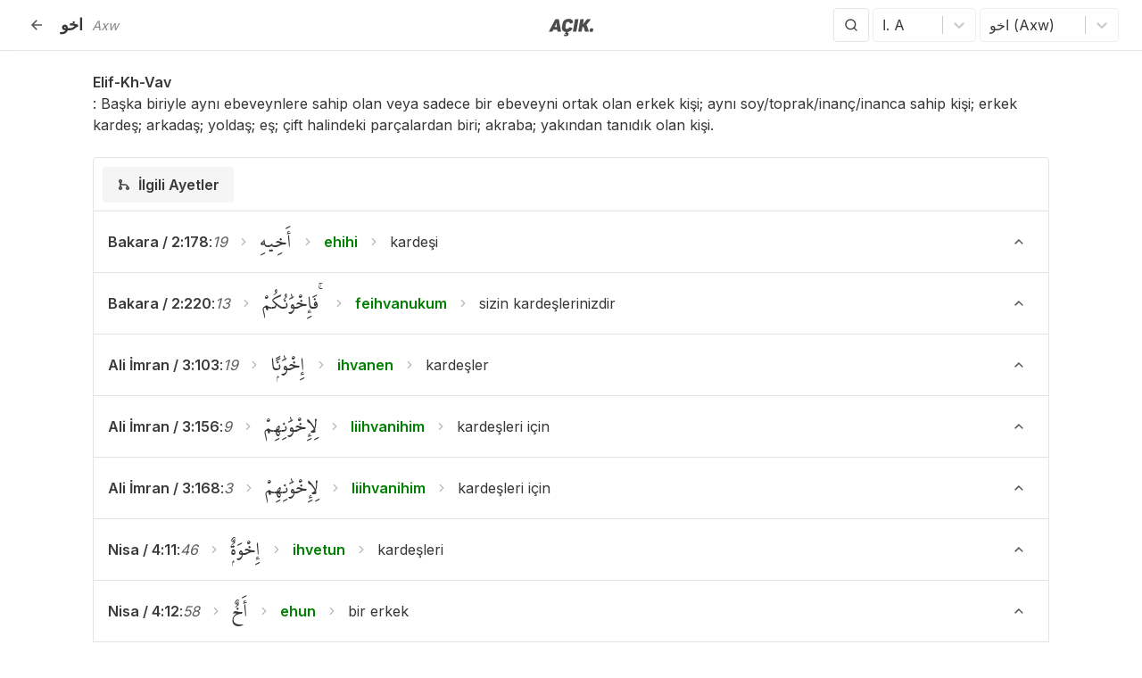

--- FILE ---
content_type: text/html; charset=utf-8
request_url: https://acikkuran.com/root/Axw
body_size: 17409
content:
<!DOCTYPE html><html lang="tr"><head><meta charSet="utf-8"/><meta name="twitter:card" content="summary"/><meta name="twitter:site" content="@acikkuran"/><meta name="twitter:creator" content="@acikkuran"/><meta property="og:image" content="https://acikkuran.com/locales/tr/images/android/android-launchericon-192-192.png"/><meta property="og:image:alt" content="Açık Kuran"/><meta property="og:image:width" content="200"/><meta property="og:image:height" content="200"/><meta property="og:site_name" content="Açık Kuran - Kur&#x27;an-ı Kerim Oku, Dinle ve Öğren"/><link rel="shortcut icon" href="/locales/tr/images/manifest/favicon.ico"/><link rel="apple-touch-icon" sizes="180x180" href="/locales/tr/images/manifest/apple-touch-icon.png"/><link rel="icon" type="image/png" sizes="32x32" href="/locales/tr/images/manifest/favicon-32x32.png"/><link rel="icon" type="image/png" sizes="16x16" href="/locales/tr/images/manifest/favicon-16x16.png"/><link rel="manifest" href="/locales/tr/manifest.json"/><link rel="mask-icon" href="/locales/tr/images/manifest/safari-pinned-tab.svg" color="#9e9e9e"/><meta name="msapplication-TileColor" content="#ffffff"/><meta name="theme-color" content="#ffffff"/><meta name="viewport" content="width=device-width,initial-scale=1.0,maximum-scale=1.0"/><title>Elif-Kh-Vav / اخو - Açık Kuran</title><meta name="robots" content="noindex,follow"/><meta name="description" content="Kuran&#x27;da Elif-Kh-Vav / اخو kökü içeren kelimeler ve ayet karşılıkları."/><link rel="alternate" hrefLang="x-default" href="https://quran.so/root/Axw"/><meta property="og:title" content="Kuran&#x27;da Elif-Kh-Vav / اخو kökü içeren kelimeler ve ayet karşılıkları. - Açık Kuran"/><meta property="og:description" content="Kuran&#x27;da Elif-Kh-Vav / اخو kökü içeren kelimeler ve ayet karşılıkları."/><meta property="og:url" content="https://acikkuran.com/root/Axw"/><meta property="og:type" content="article"/><meta property="og:locale" content="tr"/><script type="application/ld+json">{"@context":"https://schema.org","@type":"Organization","name":"Açık Kuran","url":"https://acikkuran.com","sameAs":["https://www.facebook.com/acikkuran","https://x.com/acikkuran","https://www.instagram.com/acikkuran"]}</script><meta name="next-head-count" content="28"/><link rel="preload" href="/_next/static/media/fb083d064512da90-s.p.ttf" as="font" type="font/ttf" crossorigin="anonymous" data-next-font="size-adjust"/><link rel="preload" href="/_next/static/media/8e9860b6e62d6359-s.p.woff2" as="font" type="font/woff2" crossorigin="anonymous" data-next-font="size-adjust"/><link rel="preload" href="/_next/static/css/80a8c688b8419fd9.css" as="style"/><link rel="stylesheet" href="/_next/static/css/80a8c688b8419fd9.css" data-n-g=""/><noscript data-n-css=""></noscript><script defer="" nomodule="" src="/_next/static/chunks/polyfills-c67a75d1b6f99dc8.js"></script><script src="/_next/static/chunks/webpack-1b4cc5deca812ec5.js" defer=""></script><script src="/_next/static/chunks/framework-5429a50ba5373c56.js" defer=""></script><script src="/_next/static/chunks/main-280c9dfb8549db2e.js" defer=""></script><script src="/_next/static/chunks/pages/_app-2e388987c2b0b774.js" defer=""></script><script src="/_next/static/chunks/69480c19-ffc84752d6fa47b1.js" defer=""></script><script src="/_next/static/chunks/319-3469605c04101fe9.js" defer=""></script><script src="/_next/static/chunks/382-2bcc53e42f9c275c.js" defer=""></script><script src="/_next/static/chunks/pages/root/%5Blatin%5D-f6a0929f45492cd0.js" defer=""></script><script src="/_next/static/ntSZhqqmVnt_kX6mtEJK8/_buildManifest.js" defer=""></script><script src="/_next/static/ntSZhqqmVnt_kX6mtEJK8/_ssgManifest.js" defer=""></script><style data-styled="" data-styled-version="5.3.6">.eXBMH{padding:0;border:0;background:none;margin:0;}/*!sc*/
data-styled.g7[id="sc-9256b706-0"]{content:"eXBMH,"}/*!sc*/
.bTYgto{display:-webkit-box;display:-webkit-flex;display:-ms-flexbox;display:flex;padding:1em;-webkit-box-pack:center;-webkit-justify-content:center;-ms-flex-pack:center;justify-content:center;-webkit-align-items:center;-webkit-box-align:center;-ms-flex-align:center;align-items:center;}/*!sc*/
.bTYgto svg{width:2em;height:2em;-webkit-animation:eoUyJr 1s linear infinite;animation:eoUyJr 1s linear infinite;}/*!sc*/
data-styled.g17[id="sc-3e3743a7-0"]{content:"bTYgto,"}/*!sc*/
.hNqxTe{margin-right:auto;margin-left:auto;max-width:100%;box-sizing:border-box;}/*!sc*/
@media only screen and (min-width:20rem){.hNqxTe{padding-left:1rem;padding-right:1rem;}}/*!sc*/
@media only screen and (min-width:48rem){.hNqxTe{padding-left:1rem;padding-right:1rem;}}/*!sc*/
@media only screen and (min-width:64rem){.hNqxTe{padding-left:1.5rem;padding-right:1.5rem;}}/*!sc*/
@media only screen and (min-width:90rem){.hNqxTe{padding-left:1.5rem;padding-right:1.5rem;}}/*!sc*/
@media only screen and (min-width:120rem){.hNqxTe{padding-left:1.5rem;padding-right:1.5rem;}}/*!sc*/
@media only screen and (min-width:20rem){.hNqxTe{width:100%;}}/*!sc*/
@media only screen and (min-width:48rem){.hNqxTe{width:100%;}}/*!sc*/
@media only screen and (min-width:64rem){.hNqxTe{width:100%;}}/*!sc*/
@media only screen and (min-width:90rem){.hNqxTe{max-width:90rem;}}/*!sc*/
@media only screen and (min-width:120rem){.hNqxTe{max-width:90rem;}}/*!sc*/
data-styled.g56[id="sc-bcXHqe"]{content:"hNqxTe,"}/*!sc*/
.gzAeAA{box-sizing:border-box;display:-webkit-box;display:-webkit-flex;display:-ms-flexbox;display:flex;-webkit-flex:1 1 auto;-ms-flex:1 1 auto;flex:1 1 auto;-webkit-flex-wrap:wrap;-ms-flex-wrap:wrap;flex-wrap:wrap;}/*!sc*/
@media only screen and (min-width:20rem){.gzAeAA{margin-left:-0.5rem;margin-right:-0.5rem;}}/*!sc*/
@media only screen and (min-width:48rem){.gzAeAA{margin-left:-0.5rem;margin-right:-0.5rem;}}/*!sc*/
@media only screen and (min-width:64rem){.gzAeAA{margin-left:-0.75rem;margin-right:-0.75rem;}}/*!sc*/
@media only screen and (min-width:90rem){.gzAeAA{margin-left:-0.75rem;margin-right:-0.75rem;}}/*!sc*/
@media only screen and (min-width:120rem){.gzAeAA{margin-left:-0.75rem;margin-right:-0.75rem;}}/*!sc*/
data-styled.g57[id="sc-gswNZR"]{content:"gzAeAA,"}/*!sc*/
.lcqrqI{box-sizing:border-box;-webkit-flex:1 0 auto;-ms-flex:1 0 auto;flex:1 0 auto;max-width:100%;display:-webkit-box;display:-webkit-flex;display:-ms-flexbox;display:flex;-webkit-flex-direction:column;-ms-flex-direction:column;flex-direction:column;}/*!sc*/
@media only screen and (min-width:20rem){.lcqrqI{padding-right:0.5rem;padding-left:0.5rem;}}/*!sc*/
@media only screen and (min-width:48rem){.lcqrqI{padding-right:0.5rem;padding-left:0.5rem;}}/*!sc*/
@media only screen and (min-width:64rem){.lcqrqI{padding-right:0.75rem;padding-left:0.75rem;}}/*!sc*/
@media only screen and (min-width:90rem){.lcqrqI{padding-right:0.75rem;padding-left:0.75rem;}}/*!sc*/
@media only screen and (min-width:120rem){.lcqrqI{padding-right:0.75rem;padding-left:0.75rem;}}/*!sc*/
.bwtUAf{box-sizing:border-box;-webkit-flex:1 0 auto;-ms-flex:1 0 auto;flex:1 0 auto;max-width:100%;display:-webkit-box;display:-webkit-flex;display:-ms-flexbox;display:flex;-webkit-flex-direction:column;-ms-flex-direction:column;flex-direction:column;}/*!sc*/
@media only screen and (min-width:20rem){.bwtUAf{padding-right:0.5rem;padding-left:0.5rem;}}/*!sc*/
@media only screen and (min-width:48rem){.bwtUAf{padding-right:0.5rem;padding-left:0.5rem;}}/*!sc*/
@media only screen and (min-width:64rem){.bwtUAf{padding-right:0.75rem;padding-left:0.75rem;}}/*!sc*/
@media only screen and (min-width:90rem){.bwtUAf{padding-right:0.75rem;padding-left:0.75rem;}}/*!sc*/
@media only screen and (min-width:120rem){.bwtUAf{padding-right:0.75rem;padding-left:0.75rem;}}/*!sc*/
@media only screen and (min-width:48rem){.bwtUAf{-webkit-flex:1 1 100%;-ms-flex:1 1 100%;flex:1 1 100%;max-width:100%;}}/*!sc*/
data-styled.g58[id="sc-dkrFOg"]{content:"lcqrqI,bwtUAf,"}/*!sc*/
.gTojHe{background:#FFF;display:-webkit-box;display:-webkit-flex;display:-ms-flexbox;display:flex;border-radius:4px 4px 0 0;padding:10px;border:1px solid #e4e4e4;border-bottom:0;}/*!sc*/
data-styled.g63[id="sc-9bfd446-1"]{content:"gTojHe,"}/*!sc*/
.hfdsa-D{margin-left:0.5em;-webkit-user-select:none;-moz-user-select:none;-ms-user-select:none;user-select:none;}/*!sc*/
data-styled.g64[id="sc-9bfd446-2"]{content:"hfdsa-D,"}/*!sc*/
.gUCnXp{display:-webkit-box;display:-webkit-flex;display:-ms-flexbox;display:flex;-webkit-align-items:center;-webkit-box-align:center;-ms-flex-align:center;align-items:center;padding:0.5em 1em;border-radius:4px;cursor:pointer;}/*!sc*/
.gUCnXp:hover{background-color:#f5f5f5;}/*!sc*/
.gUCnXp svg{height:1em;}/*!sc*/
.gUCnXp.react-tabs__tab--selected{background:#f5f5f5;border-color:#e4e4e4;border-bottom-color:transparent;-webkit-align-items:center;-webkit-box-align:center;-ms-flex-align:center;align-items:center;font-weight:600;display:-webkit-box;display:-webkit-flex;display:-ms-flexbox;display:flex;-webkit-box-pack:center;-webkit-justify-content:center;-ms-flex-pack:center;justify-content:center;margin-bottom:-1px;padding:0.5em 1em;vertical-align:top;}/*!sc*/
@media only screen and (max-width:48em){.gUCnXp.react-tabs__tab--selected .sc-9bfd446-2{display:-webkit-box;display:-webkit-flex;display:-ms-flexbox;display:flex;}}/*!sc*/
.gUCnXp.react-tabs__tab--disabled{color:#b5b5b5;}/*!sc*/
data-styled.g67[id="sc-9bfd446-5"]{content:"gUCnXp,"}/*!sc*/
.bJgPYJ{border:1px solid #e4e4e4;}/*!sc*/
@media only screen and (max-width:48em){.bJgPYJ{border:0;}}/*!sc*/
data-styled.g68[id="sc-9bfd446-6"]{content:"bJgPYJ,"}/*!sc*/
html,body,div,span,applet,object,iframe,h1,h2,h3,h4,h5,h6,p,blockquote,pre,a,abbr,acronym,address,big,cite,code,del,dfn,em,img,ins,kbd,q,s,samp,small,strike,strong,sub,sup,tt,var,b,u,i,center,dl,dt,dd,menu,ol,ul,li,fieldset,form,label,legend,table,caption,tbody,tfoot,thead,tr,th,td,article,aside,canvas,details,embed,figure,figcaption,footer,header,hgroup,main,menu,nav,output,ruby,section,summary,time,mark,audio,video{margin:0;padding:0;border:0;font-size:100%;font:inherit;vertical-align:baseline;}/*!sc*/
article,aside,details,figcaption,figure,footer,header,hgroup,main,menu,nav,section{display:block;}/*!sc*/
*[hidden]{display:none;}/*!sc*/
body{line-height:1;}/*!sc*/
menu,ol,ul{list-style:none;}/*!sc*/
blockquote,q{quotes:none;}/*!sc*/
blockquote:before,blockquote:after,q:before,q:after{content:'';content:none;}/*!sc*/
table{border-collapse:collapse;border-spacing:0;}/*!sc*/
:root{--font-mushaf:'__MushafFont_885318','__MushafFont_Fallback_885318';--font-inter:'__Inter_6d5221','__Inter_Fallback_6d5221',sans-serif,Georgia;--geist-foreground:#3a3a3a;}/*!sc*/
html{font-family:var(--font-inter);font-display:swap;}/*!sc*/
body{font-family:var(--font-inter);font-display:swap;overscroll-behavior-y:none;background:#FFF;color:#3a3a3a;font-size:16px;font-weight:400;line-height:1.5;overflow-x:hidden;width:100%;-webkit-tap-highlight-color:transparent;}/*!sc*/
@media only screen and (max-width:700px){body{font-size:15px;}}/*!sc*/
@media only screen and (max-width:359px){body{font-size:14px;line-height:1.4;}}/*!sc*/
*{box-sizing:border-box;}/*!sc*/
i{font-style:italic;}/*!sc*/
body,button,input,select,textarea{font-feature-settings:"case" 1,"rlig" 1,"calt" 0;text-rendering:optimizeLegibility;-webkit-font-smoothing:antialiased;font-family:var(--font-inter);font-display:swap;}/*!sc*/
a{color:#3a3a3a;-webkit-text-decoration:none;text-decoration:none;}/*!sc*/
a:hover{-webkit-text-decoration:underline;text-decoration:underline;}/*!sc*/
strong{font-weight:600;}/*!sc*/
.grecaptcha-badge{visibility:hidden;}/*!sc*/
.nav__lang-tooltip{z-index:9999;background-color:#3a3a3a;color:#f5f5f5;}/*!sc*/
@media only screen and (max-width:64em){.nav__lang-tooltip{display:none;}}/*!sc*/
.nav__locale-button{text-transform:uppercase;display:-webkit-box;display:-webkit-flex;display:-ms-flexbox;display:flex;-webkit-align-items:center;-webkit-box-align:center;-ms-flex-align:center;align-items:center;-webkit-box-pack:center;-webkit-justify-content:center;-ms-flex-pack:center;justify-content:center;color:#fff;background-color:#3a3a3a;border:1px solid #3a3a3a;border-radius:4px;width:24px;height:22px;font-size:10px;font-weight:900;}/*!sc*/
.nav__locale-button:hover{color:#fff;background-color:green;border:1px solid green;-webkit-text-decoration:none;text-decoration:none;}/*!sc*/
.nav__locale-button--home{color:#3a3a3a;background-color:#fff;border:1px solid #fff;}/*!sc*/
.nav__locale-button--home:hover{color:#fff;background-color:#3a3a3a;border:1px solid #3a3a3a;}/*!sc*/
.nav__locale-button--colored{background-color:green;color:#fcf8e3;}/*!sc*/
.select select{margin:0 2px;padding-bottom:calc(0.5em);padding-left:1em;padding-right:1em;padding-top:calc(0.5em);height:36px;text-align:center;white-space:nowrap;background-color:#FFF;border:1px solid #e4e4e4;color:#363636;cursor:pointer;-webkit-box-pack:center;-webkit-justify-content:center;-ms-flex-pack:center;justify-content:center;-webkit-align-items:center;-webkit-box-align:center;-ms-flex-align:center;align-items:center;border-radius:4px;box-shadow:none;display:-webkit-inline-box;display:-webkit-inline-flex;display:-ms-inline-flexbox;display:inline-flex;font-size:1em;}/*!sc*/
.select select:hover{border-color:#b5b5b5;color:#363636;}/*!sc*/
@media only screen and (max-width:64em){.select select{padding-left:0.5em;padding-right:0.5em;}}/*!sc*/
@media only screen and (max-width:48em){.select select:hover{border-color:#e4e4e4;}}/*!sc*/
.select select:focus{outline:0;}/*!sc*/
#nprogress{z-index:999;pointer-events:none;position:fixed;background:rgba(255,255,255,0.9);top:0;bottom:0;left:0;right:0;}/*!sc*/
#nprogress .bar{background:#363636;position:fixed;z-index:1031;top:3.5em;left:0;width:100%;height:3px;}/*!sc*/
#nprogress .peg{display:block;position:absolute;right:0px;width:100px;height:100%;box-shadow:0 0 10px #363636,0 0 5px #363636;opacity:1;-webkit-transform:rotate(3deg) translate(0px,-4px);-ms-transform:rotate(3deg) translate(0px,-4px);transform:rotate(3deg) translate(0px,-4px);}/*!sc*/
#nprogress .spinner{display:block;position:fixed;z-index:1031;left:calc(50% - 16px);top:50%;}/*!sc*/
#nprogress .spinner-icon{width:32px;height:32px;box-sizing:border-box;border:solid 3px transparent;border-top-color:#363636;border-left-color:#363636;border-radius:50%;-webkit-animation:nprogress-spinner 400ms linear infinite;animation:nprogress-spinner 400ms linear infinite;}/*!sc*/
.nprogress-custom-parent{overflow:hidden;position:relative;}/*!sc*/
.nprogress-custom-parent #nprogress .spinner,.nprogress-custom-parent #nprogress .bar{position:absolute;}/*!sc*/
@-webkit-keyframes nprogress-spinner{0%{-webkit-transform:rotate(0deg);}100%{-webkit-transform:rotate(360deg);}}/*!sc*/
@-webkit-keyframes nprogress-spinner{0%{-webkit-transform:rotate(0deg);-ms-transform:rotate(0deg);transform:rotate(0deg);}100%{-webkit-transform:rotate(360deg);-ms-transform:rotate(360deg);transform:rotate(360deg);}}/*!sc*/
@keyframes nprogress-spinner{0%{-webkit-transform:rotate(0deg);-ms-transform:rotate(0deg);transform:rotate(0deg);}100%{-webkit-transform:rotate(360deg);-ms-transform:rotate(360deg);transform:rotate(360deg);}}/*!sc*/
.root-props__select{width:100%;}/*!sc*/
.root-props select{width:100%;}/*!sc*/
.change-author__select{width:65%;}/*!sc*/
.change-author select{width:100%;}/*!sc*/
.change-font__select{width:65%;}/*!sc*/
.change-font select{width:100%;}/*!sc*/
.tippy-list li{-webkit-user-select:none;-moz-user-select:none;-ms-user-select:none;user-select:none;width:100%;cursor:pointer;display:-webkit-box;display:-webkit-flex;display:-ms-flexbox;display:flex;-webkit-align-items:center;-webkit-box-align:center;-ms-flex-align:center;align-items:center;padding:8px;border-bottom:1px solid #e4e4e4;}/*!sc*/
.tippy-list li:hover{background:#f4f4f4;}/*!sc*/
.tippy-list li:last-child{border:0;}/*!sc*/
.tippy-list li svg{margin-right:8px;font-size:1.3em;line-height:0;}/*!sc*/
data-styled.g69[id="sc-global-dZHaOk1"]{content:"sc-global-dZHaOk1,"}/*!sc*/
.isBEjg{margin-top:3.5em;min-height:calc(100vh - 170px);}/*!sc*/
@media only screen and (min-width:48em){.isBEjg{padding-bottom:4em;}}/*!sc*/
@media only screen and (max-width:48em){.isBEjg{margin-bottom:4em;}}/*!sc*/
@media print{.isBEjg{margin-bottom:0;}}/*!sc*/
.isBEjg .sc-9bfd446-5:focus{outline:transparent;}/*!sc*/
data-styled.g70[id="sc-e3521621-0"]{content:"isBEjg,"}/*!sc*/
.eIBjPd{border-bottom:1px solid #e4e4e4;position:fixed;top:0;left:0;right:0;background:#FFF;z-index:1000;box-shadow:10px -5px 10px -5px rgba(0,0,0,0.59);}/*!sc*/
@media print{.eIBjPd{position:relative;margin-bottom:-3.5em;}}/*!sc*/
.eIBjPd .full-search{bottom:0;}/*!sc*/
data-styled.g87[id="sc-c4cb7821-2"]{content:"eIBjPd,"}/*!sc*/
.kFKaFB{height:3.5em;background:#FFF;display:grid;}/*!sc*/
@media only screen and (min-width:48em){.kFKaFB{grid-template-columns:1fr 110px 1fr;grid-template-areas:'left center right';}}/*!sc*/
@media only screen and (max-width:64em){.kFKaFB{grid-template-columns:250px 1fr;grid-template-areas:'left right';}}/*!sc*/
@media only screen and (max-width:48em){.kFKaFB{grid-template-columns:1fr;grid-template-areas:"left";padding-left:0.5em;padding-right:0.5em;}}/*!sc*/
data-styled.g88[id="sc-c4cb7821-3"]{content:"kFKaFB,"}/*!sc*/
.kwhUTu{grid-area:left;display:-webkit-box;display:-webkit-flex;display:-ms-flexbox;display:flex;-webkit-align-items:center;-webkit-box-align:center;-ms-flex-align:center;align-items:center;position:relative;}/*!sc*/
.kwhUTu .sc-c4cb7821-0{position:absolute;right:0em;display:-webkit-box;display:-webkit-flex;display:-ms-flexbox;display:flex;-webkit-box-pack:center;-webkit-justify-content:center;-ms-flex-pack:center;justify-content:center;-webkit-align-items:center;-webkit-box-align:center;-ms-flex-align:center;align-items:center;}/*!sc*/
.kwhUTu .sc-c4cb7821-0 .amp-link{display:-webkit-box;display:-webkit-flex;display:-ms-flexbox;display:flex;-webkit-align-items:center;-webkit-box-align:center;-ms-flex-align:center;align-items:center;font-size:14px;line-height:0;margin-right:8px;}/*!sc*/
.kwhUTu .sc-c4cb7821-0 .amp-link svg{width:unset;height:unset;padding:0;margin:0;margin-left:4px;}/*!sc*/
.kwhUTu .sc-c4cb7821-0 button{cursor:pointer;width:34px;height:34px;display:-webkit-box;display:-webkit-flex;display:-ms-flexbox;display:flex;-webkit-box-pack:center;-webkit-justify-content:center;-ms-flex-pack:center;justify-content:center;-webkit-align-items:center;-webkit-box-align:center;-ms-flex-align:center;align-items:center;border-radius:50%;}/*!sc*/
@media (hover:hover){.kwhUTu .sc-c4cb7821-0 button:hover{background:#e4e4e4;}}/*!sc*/
.kwhUTu .sc-c4cb7821-0 button svg{width:18px;height:18px;color:#565656;}/*!sc*/
.kwhUTu .navbar-main-title{display:-webkit-box;display:-webkit-flex;display:-ms-flexbox;display:flex;-webkit-flex-direction:row;-ms-flex-direction:row;flex-direction:row;-webkit-box-pack:start;-webkit-justify-content:flex-start;-ms-flex-pack:start;justify-content:flex-start;-webkit-align-items:center;-webkit-box-align:center;-ms-flex-align:center;align-items:center;}/*!sc*/
.kwhUTu .navbar-main-title a{line-height:0;}/*!sc*/
.kwhUTu .navbar-main-title button,.kwhUTu .navbar-main-title .button-as-a{cursor:pointer;margin-right:10px;width:34px;height:34px;display:-webkit-box;display:-webkit-flex;display:-ms-flexbox;display:flex;-webkit-box-pack:center;-webkit-justify-content:center;-ms-flex-pack:center;justify-content:center;-webkit-align-items:center;-webkit-box-align:center;-ms-flex-align:center;align-items:center;border-radius:50%;}/*!sc*/
@media print{.kwhUTu .navbar-main-title button,.kwhUTu .navbar-main-title .button-as-a{display:none;}}/*!sc*/
.kwhUTu .navbar-main-title button svg,.kwhUTu .navbar-main-title .button-as-a svg{width:18px;height:18px;color:#565656;}/*!sc*/
@media only screen and (max-width:64em){.kwhUTu .navbar-main-title button,.kwhUTu .navbar-main-title .button-as-a{margin-right:1px;}}/*!sc*/
@media (hover:hover){.kwhUTu .navbar-main-title button:hover,.kwhUTu .navbar-main-title .button-as-a:hover{background:#e4e4e4;}}/*!sc*/
.kwhUTu h1{font-size:1.15em;color:#363636;font-weight:600;line-height:0;text-wrap:nowrap;}/*!sc*/
@media only screen and (max-width:64em){.kwhUTu h1{font-size:1.15em;}}/*!sc*/
.kwhUTu h1 em{padding-left:5px;font-size:0.8em;opacity:0.6;font-weight:normal;font-style:italic;}/*!sc*/
@media only screen and (max-width:64em){.kwhUTu h1 span{display:none;}}/*!sc*/
@media only screen and (min-width:26em) and (max-width:48em){.kwhUTu h1 span{display:inline;}}/*!sc*/
data-styled.g89[id="sc-c4cb7821-4"]{content:"kwhUTu,"}/*!sc*/
.JSpaj{grid-area:center;display:-webkit-box;display:-webkit-flex;display:-ms-flexbox;display:flex;-webkit-align-items:center;-webkit-box-align:center;-ms-flex-align:center;align-items:center;-webkit-box-pack:center;-webkit-justify-content:center;-ms-flex-pack:center;justify-content:center;}/*!sc*/
@media print{.JSpaj{display:none;}}/*!sc*/
.JSpaj a{line-height:0;margin-top:2px;z-index:22;cursor:pointer;}/*!sc*/
.JSpaj a:hover svg{opacity:1 !important;}/*!sc*/
.JSpaj svg{margin-top:4px;height:20px;opacity:0.7;}/*!sc*/
.JSpaj svg path{fill:#000;}/*!sc*/
.JSpaj svg:hover{opacity:1 !important;}/*!sc*/
@media only screen and (max-width:64em){.JSpaj{display:none;}}/*!sc*/
data-styled.g90[id="sc-c4cb7821-5"]{content:"JSpaj,"}/*!sc*/
.gZTwzT{grid-area:right;display:-webkit-box;display:-webkit-flex;display:-ms-flexbox;display:flex;-webkit-flex-direction:row;-ms-flex-direction:row;flex-direction:row;-webkit-box-pack:end;-webkit-justify-content:flex-end;-ms-flex-pack:end;justify-content:flex-end;-webkit-align-items:center;-webkit-box-align:center;-ms-flex-align:center;align-items:center;width:100%;}/*!sc*/
@media print{.gZTwzT{display:none;}}/*!sc*/
.gZTwzT .verse-actions{display:-webkit-box;display:-webkit-flex;display:-ms-flexbox;display:flex;-webkit-flex-direction:row;-ms-flex-direction:row;flex-direction:row;}/*!sc*/
@media only screen and (max-width:48em){.gZTwzT{display:none;}}/*!sc*/
.gZTwzT .sc-c4cb7821-0 a,.gZTwzT .sc-c4cb7821-0 button{margin:0 2px;padding-bottom:calc(0.375em);padding-left:1em;padding-right:1em;padding-top:calc(0.375em);text-align:center;white-space:nowrap;background-color:#FFF;border:1px solid #e4e4e4;color:#363636;cursor:pointer;-webkit-box-pack:center;-webkit-justify-content:center;-ms-flex-pack:center;justify-content:center;-webkit-align-items:center;-webkit-box-align:center;-ms-flex-align:center;align-items:center;border-radius:4px;box-shadow:none;display:-webkit-inline-box;display:-webkit-inline-flex;display:-ms-inline-flexbox;display:inline-flex;font-size:1em;}/*!sc*/
.gZTwzT .sc-c4cb7821-0 a.half-opacity,.gZTwzT .sc-c4cb7821-0 button.half-opacity{opacity:0.5;}/*!sc*/
.gZTwzT .sc-c4cb7821-0 a:hover,.gZTwzT .sc-c4cb7821-0 button:hover{border-color:#b5b5b5;color:#363636;}/*!sc*/
.gZTwzT .sc-c4cb7821-0 a .icon,.gZTwzT .sc-c4cb7821-0 button .icon{margin-left:calc(-0.375em - 1px);margin-right:calc(-0.375em - 1px);height:1.5em;width:1.25em;-webkit-align-items:center;-webkit-box-align:center;-ms-flex-align:center;align-items:center;display:-webkit-inline-box;display:-webkit-inline-flex;display:-ms-inline-flexbox;display:inline-flex;-webkit-box-pack:center;-webkit-justify-content:center;-ms-flex-pack:center;justify-content:center;}/*!sc*/
data-styled.g91[id="sc-c4cb7821-6"]{content:"gZTwzT,"}/*!sc*/
.mAhzt{display:-webkit-box;display:-webkit-flex;display:-ms-flexbox;display:flex;-webkit-align-items:center;-webkit-box-align:center;-ms-flex-align:center;align-items:center;}/*!sc*/
.mAhzt .social-icons__item{cursor:pointer;margin-left:0.75em;display:-webkit-box;display:-webkit-flex;display:-ms-flexbox;display:flex;}/*!sc*/
.mAhzt .social-icons__item:first-child{margin-left:0;}/*!sc*/
.mAhzt .social-icons__item svg{color:#3a3a3a;opacity:0.5;font-size:1.75em;font-size:1.15em;}/*!sc*/
@media only screen and (max-width:48em){.mAhzt .social-icons__item svg{color:#fff;font-size:1.15em;opacity:0.75;font-size:1.15em;}}/*!sc*/
.mAhzt .social-icons__item:hover svg{opacity:1;}/*!sc*/
data-styled.g98[id="sc-9a5f0f64-0"]{content:"mAhzt,"}/*!sc*/
.djjeWW{max-width:70em;width:100%;margin:0 auto;padding:0 24px;}/*!sc*/
@media only screen and (max-width:48em){.djjeWW{position:absolute;bottom:0px;padding:0 20px;z-index:99999;}}/*!sc*/
data-styled.g99[id="sc-312f43c8-0"]{content:"djjeWW,"}/*!sc*/
.ckIPVi{border-top:1px solid #e4e4e4;padding:24px 0;width:100%;display:-webkit-box;display:-webkit-flex;display:-ms-flexbox;display:flex;-webkit-flex-direction:row;-ms-flex-direction:row;flex-direction:row;-webkit-align-items:center;-webkit-box-align:center;-ms-flex-align:center;align-items:center;-webkit-box-pack:justify;-webkit-justify-content:space-between;-ms-flex-pack:justify;justify-content:space-between;}/*!sc*/
@media only screen and (max-width:48em){.ckIPVi{border:none;}}/*!sc*/
data-styled.g100[id="sc-312f43c8-1"]{content:"ckIPVi,"}/*!sc*/
.hRVLxI{font-weight:normal;color:#3a3a3a;opacity:0.7;display:-webkit-box;display:-webkit-flex;display:-ms-flexbox;display:flex;-webkit-align-items:center;-webkit-box-align:center;-ms-flex-align:center;align-items:center;}/*!sc*/
.hRVLxI img{margin:0 6px;}/*!sc*/
.hRVLxI a{display:-webkit-box;display:-webkit-flex;display:-ms-flexbox;display:flex;-webkit-align-items:center;-webkit-box-align:center;-ms-flex-align:center;align-items:center;}/*!sc*/
@media only screen and (max-width:48em){.hRVLxI{opacity:1;color:#fff;}.hRVLxI span{display:none;}.hRVLxI a{color:#fff;}.hRVLxI img{margin:0 6px 0 0;}}/*!sc*/
data-styled.g101[id="sc-312f43c8-2"]{content:"hRVLxI,"}/*!sc*/
.hFWvdH{position:relative;min-height:calc(100dvh - 3.5em);}/*!sc*/
.hFWvdH .topbar__select-rootchar{width:120px;}/*!sc*/
.hFWvdH .topbar__select-root{width:160px;}/*!sc*/
data-styled.g113[id="sc-eda9ade3-10"]{content:"hFWvdH,"}/*!sc*/
.hfyRVI{position:fixed;top:70px;right:0;left:0;margin:0;z-index:999;display:-webkit-box;display:-webkit-flex;display:-ms-flexbox;display:flex;-webkit-align-items:center;-webkit-box-align:center;-ms-flex-align:center;align-items:center;-webkit-box-pack:center;-webkit-justify-content:center;-ms-flex-pack:center;justify-content:center;-webkit-user-select:none;-moz-user-select:none;-ms-user-select:none;user-select:none;pointer-events:none;}/*!sc*/
.hfyRVI svg{width:16px;height:16px;color:#363636;}/*!sc*/
.hfyRVI .go-to-top-button{opacity:0;visibility:hidden;-webkit-transform:translateY(20px);-ms-transform:translateY(20px);transform:translateY(20px);-webkit-transition:opacity 0.3s ease-in-out,-webkit-transform 0.3s ease-in-out,visibility 0.3s ease-in-out;-webkit-transition:opacity 0.3s ease-in-out,transform 0.3s ease-in-out,visibility 0.3s ease-in-out;transition:opacity 0.3s ease-in-out,transform 0.3s ease-in-out,visibility 0.3s ease-in-out;}/*!sc*/
.hfyRVI .go-to-top-button.show{opacity:1;visibility:visible;-webkit-transform:translateY(0);-ms-transform:translateY(0);transform:translateY(0);}/*!sc*/
.hfyRVI span{cursor:pointer;display:-webkit-box;display:-webkit-flex;display:-ms-flexbox;display:flex;-webkit-align-items:center;-webkit-box-align:center;-ms-flex-align:center;align-items:center;-webkit-box-pack:center;-webkit-justify-content:center;-ms-flex-pack:center;justify-content:center;padding:8px 12px;gap:4px;color:#363636;border-radius:4px;border:1px solid #b5b5b5;font-size:14px;background-color:#FFF;pointer-events:painted;}/*!sc*/
data-styled.g114[id="sc-eda9ade3-11"]{content:"hfyRVI,"}/*!sc*/
.eLKFSJ{width:100%;color:#363636;padding:24px 0;word-break:break-word;max-width:70em;margin:0 auto;}/*!sc*/
@media only screen and (max-width:48em){.eLKFSJ{padding:1em 0;}}/*!sc*/
data-styled.g115[id="sc-eda9ade3-12"]{content:"eLKFSJ,"}/*!sc*/
.tweSe{max-width:70em;margin:0 auto;}/*!sc*/
.tweSe .sc-9bfd446-1{border-bottom:1px solid #e4e4e4;}/*!sc*/
.tweSe .sc-9bfd446-6{border-top:0;}/*!sc*/
@media only screen and (max-width:48em){.tweSe{padding:0 16px;margin-top:0;}.tweSe .sc-bcXHqe{padding:0;}.tweSe .sc-bcXHqe .sc-gswNZR{margin:0;}.tweSe .sc-bcXHqe .sc-gswNZR .sc-dkrFOg{padding:0;}.tweSe .sc-9bfd446-1{border-radius:0;border:0;border-top:1px solid #e4e4e4;border-bottom:1px solid #e4e4e4;}.tweSe .sc-9bfd446-6{border:0;}}/*!sc*/
@media only screen and (max-width:48em){.tweSe .sc-9bfd446-1{border:0;padding:0 0 10px 0;border-bottom:1px solid #e4e4e4;}.tweSe .sc-9bfd446-1 span{display:none;}}/*!sc*/
.tweSe .sc-9bfd446-1 .tablist__actions{margin-left:auto;display:-webkit-box;display:-webkit-flex;display:-ms-flexbox;display:flex;-webkit-align-items:center;-webkit-box-align:center;-ms-flex-align:center;align-items:center;}/*!sc*/
.tweSe .sc-9bfd446-1 .tablist__actions-icon{display:-webkit-box;display:-webkit-flex;display:-ms-flexbox;display:flex;}/*!sc*/
@media only screen and (max-width:48em){.tweSe .sc-9bfd446-1 .tablist__actions-icon{margin-left:4px;}}/*!sc*/
.tweSe .sc-9bfd446-1 .tablist__actions svg{cursor:pointer;padding:8px;width:2.25em;height:2.25em;margin-top:2px;}/*!sc*/
.tweSe .sc-9bfd446-1 .tablist__actions svg:hover{background:#e4e4e4;border-radius:50%;}/*!sc*/
data-styled.g116[id="sc-eda9ade3-13"]{content:"tweSe,"}/*!sc*/
.xLapr .infinite-scroll-component{overflow:visible !important;}/*!sc*/
.xLapr .sc-eda9ade3-0{display:-webkit-box;display:-webkit-flex;display:-ms-flexbox;display:flex;-webkit-flex-direction:column;-ms-flex-direction:column;flex-direction:column;-webkit-align-items:flex-start;-webkit-box-align:flex-start;-ms-flex-align:flex-start;align-items:flex-start;color:#363636;-webkit-box-pack:center;-webkit-justify-content:center;-ms-flex-pack:center;justify-content:center;padding:1em;border-bottom:1px solid #e4e4e4;}/*!sc*/
.xLapr .sc-eda9ade3-0.highlighted{background:#f5f5f5;}/*!sc*/
@media only screen and (max-width:48em){.xLapr .sc-eda9ade3-0.highlighted{margin:0 -16px;padding-left:16px;padding-right:16px;width:100dvw;}}/*!sc*/
@media only screen and (max-width:48em){.xLapr .sc-eda9ade3-0{padding:1em 0;}}/*!sc*/
.xLapr .sc-eda9ade3-0 .sc-eda9ade3-1{display:-webkit-box;display:-webkit-flex;display:-ms-flexbox;display:flex;-webkit-flex-direction:row;-ms-flex-direction:row;flex-direction:row;-webkit-box-pack:justify;-webkit-justify-content:space-between;-ms-flex-pack:justify;justify-content:space-between;-webkit-align-items:center;-webkit-box-align:center;-ms-flex-align:center;align-items:center;width:100%;}/*!sc*/
.xLapr .sc-eda9ade3-0 .sc-eda9ade3-1 .sc-eda9ade3-2{-webkit-box-flex:1;-webkit-flex-grow:1;-ms-flex-positive:1;flex-grow:1;display:-webkit-box;display:-webkit-flex;display:-ms-flexbox;display:flex;-webkit-flex-direction:row;-ms-flex-direction:row;flex-direction:row;-webkit-align-items:center;-webkit-box-align:center;-ms-flex-align:center;align-items:center;}/*!sc*/
.xLapr .sc-eda9ade3-0 .sc-eda9ade3-1 .sc-eda9ade3-2 .root__title-arabic,.xLapr .sc-eda9ade3-0 .sc-eda9ade3-1 .sc-eda9ade3-2 .root__title-turkish{display:-webkit-box;display:-webkit-flex;display:-ms-flexbox;display:flex;-webkit-flex-direction:row;-ms-flex-direction:row;flex-direction:row;-webkit-align-items:center;-webkit-box-align:center;-ms-flex-align:center;align-items:center;}/*!sc*/
@media only screen and (max-width:48em){.xLapr .sc-eda9ade3-0 .sc-eda9ade3-1 .sc-eda9ade3-2{-webkit-flex-direction:column;-ms-flex-direction:column;flex-direction:column;-webkit-align-items:flex-start;-webkit-box-align:flex-start;-ms-flex-align:flex-start;align-items:flex-start;}.xLapr .sc-eda9ade3-0 .sc-eda9ade3-1 .sc-eda9ade3-2 svg{display:none;}.xLapr .sc-eda9ade3-0 .sc-eda9ade3-1 .sc-eda9ade3-2 svg.show-icon{display:inline;}}/*!sc*/
.xLapr .sc-eda9ade3-0 .sc-eda9ade3-1 .sc-eda9ade3-2 a{font-weight:600;}/*!sc*/
.xLapr .sc-eda9ade3-0 .sc-eda9ade3-1 .sc-eda9ade3-2 svg{margin:0 10px;height:1em;color:#b5b5b5;}/*!sc*/
.xLapr .sc-eda9ade3-0 .sc-eda9ade3-1 .sc-eda9ade3-2 em{font-style:italic;opacity:0.8;}/*!sc*/
.xLapr .sc-eda9ade3-0 .sc-eda9ade3-1 .sc-eda9ade3-2 .sc-eda9ade3-8{font-family:var(--font-mushaf) !important;font-size:1.5em;}/*!sc*/
.xLapr .sc-eda9ade3-0 .sc-eda9ade3-1 .sc-eda9ade3-2 .sc-eda9ade3-9{color:green;font-weight:600;}/*!sc*/
.xLapr .sc-eda9ade3-0 .sc-eda9ade3-1 .sc-eda9ade3-3{text-align:right;display:-webkit-box;display:-webkit-flex;display:-ms-flexbox;display:flex;cursor:pointer;}/*!sc*/
.xLapr .sc-eda9ade3-0 .sc-eda9ade3-1 .sc-eda9ade3-3 a{margin-right:10px;}/*!sc*/
.xLapr .sc-eda9ade3-0 .sc-eda9ade3-1 .sc-eda9ade3-3 button{cursor:pointer;width:34px;height:34px;display:-webkit-box;display:-webkit-flex;display:-ms-flexbox;display:flex;-webkit-align-items:center;-webkit-box-align:center;-ms-flex-align:center;align-items:center;-webkit-box-pack:center;-webkit-justify-content:center;-ms-flex-pack:center;justify-content:center;border-radius:50%;}/*!sc*/
.xLapr .sc-eda9ade3-0 .sc-eda9ade3-1 .sc-eda9ade3-3 button svg{width:18px;height:18px;color:#565656;}/*!sc*/
.xLapr .sc-eda9ade3-0 .sc-eda9ade3-1 .sc-eda9ade3-3 button:hover{background:#e4e4e4;}/*!sc*/
.xLapr .sc-eda9ade3-0 .sc-eda9ade3-4 .sc-eda9ade3-7{margin-bottom:10px;}/*!sc*/
.xLapr .sc-eda9ade3-0 .sc-eda9ade3-4 .sc-eda9ade3-5{margin-bottom:10px;font-family:var(--font-mushaf) !important;font-size:1.75em;line-height:1.5em;}/*!sc*/
.xLapr .sc-eda9ade3-0 .sc-eda9ade3-4 .sc-eda9ade3-6{font-weight:600;color:green;}/*!sc*/
data-styled.g118[id="sc-eda9ade3-15"]{content:"xLapr,"}/*!sc*/
@-webkit-keyframes eoUyJr{from{-webkit-transform:rotate(0deg);-ms-transform:rotate(0deg);transform:rotate(0deg);}to{-webkit-transform:rotate(360deg);-ms-transform:rotate(360deg);transform:rotate(360deg);}}/*!sc*/
@keyframes eoUyJr{from{-webkit-transform:rotate(0deg);-ms-transform:rotate(0deg);transform:rotate(0deg);}to{-webkit-transform:rotate(360deg);-ms-transform:rotate(360deg);transform:rotate(360deg);}}/*!sc*/
data-styled.g122[id="sc-keyframes-eoUyJr"]{content:"eoUyJr,"}/*!sc*/
</style></head><body><div id="__next"><div style="position:fixed;z-index:9999;top:16px;left:16px;right:16px;bottom:50px;pointer-events:none"></div><div class="sc-eda9ade3-10 hFWvdH"><nav class="sc-c4cb7821-2 eIBjPd"><div class="sc-bcXHqe sc-c4cb7821-3 hNqxTe kFKaFB"><div class="sc-c4cb7821-4 kwhUTu"><div class="navbar-main-title"><button type="text" aria-label="Geri" class="sc-9256b706-0 eXBMH"><svg stroke="currentColor" fill="currentColor" stroke-width="0" viewBox="0 0 24 24" height="1em" width="1em" xmlns="http://www.w3.org/2000/svg"><path d="M7.82843 10.9999H20V12.9999H7.82843L13.1924 18.3638L11.7782 19.778L4 11.9999L11.7782 4.22168L13.1924 5.63589L7.82843 10.9999Z"></path></svg></button><h1 class="title">اخو<!-- --> <em>Axw</em></h1></div></div><div height="20px" class="sc-c4cb7821-5 JSpaj"><a aria-label="Anasayfaya git" href="/"><svg viewBox="0 0 122 48" xmlns="http://www.w3.org/2000/svg"><path d="M2.04 35h5.28c2.352 0 3.12-.528 3.792-2.016l1.728-3.456h10.416l.48 3.456C23.88 34.472 24.504 35 27 35h4.944c1.44 0 2.016-.672 1.776-1.968L27.96 2.504C27.72 1.256 27.144.92 25.752.92h-5.424c-1.392 0-2.064.288-2.784 1.68L1.128 33.032C.408 34.328.552 35 2.04 35Zm20.352-13.008h-6l2.784-5.664c1.536-3.264 2.16-6.72 2.16-6.72h.432s-.528 3.504-.144 6.768l.768 5.616ZM54.797.2c-9.456 0-15.504 4.512-16.944 12.768l-1.536 8.88c-1.392 7.776 2.496 13.2 10.8 13.776l-2.256 3.696c-.576.96-.288 1.344.48 1.344h1.008c1.584 0 2.016.336 1.872 1.056-.096.576-.672 1.104-1.872 1.104-1.152 0-1.776-.288-2.544-.768-1.008-.528-1.488-.096-1.632.816l-.384 1.968c-.096.72.096 1.152 1.008 1.488.864.384 2.16.768 3.6.768 3.312 0 6.912-1.056 7.872-4.56.72-2.64-.288-4.992-3.216-5.04h-.336l1.056-1.968c5.808-.72 9.936-3.504 12.48-8.112.768-1.392.528-2.112-.864-2.592l-4.896-1.92c-1.392-.528-2.016-.192-2.832 1.296-1.2 2.064-2.88 3.12-5.568 3.12-3.792 0-4.992-1.632-4.416-4.944l1.584-8.832c.576-3.312 2.352-4.944 6.144-4.944 2.688 0 3.936.96 4.368 3.12.336 1.488.864 1.728 2.4 1.296l4.944-1.68c1.536-.528 1.92-1.2 1.632-2.592C65.741 3.368 62.19.2 54.797.2Zm16.914 2.64-5.328 30.24c-.24 1.44.144 1.92 1.584 1.92h5.664c1.44 0 2.016-.48 2.256-1.92l5.328-30.24C81.503 1.4 81.07.92 79.63.92h-5.664c-1.44 0-1.968.48-2.256 1.92Zm37.762 29.808-4.176-12c-.576-1.632-1.2-2.64-2.448-3.552l11.376-14.064c.912-1.248.624-2.112-.816-2.112h-5.52c-2.496 0-2.976.288-4.176 1.776L94.929 13.64h-1.056l1.872-10.704c.288-1.488-.192-2.016-1.68-2.016h-5.424c-1.536 0-2.112.528-2.4 2.016l-5.28 30.048c-.288 1.488.144 2.016 1.68 2.016h5.424c1.488 0 2.112-.528 2.4-2.016l1.92-11.04h.816c1.872 0 2.448.864 2.928 2.448l2.64 8.592c.576 1.68 1.344 2.016 3.888 2.016h5.184c1.584 0 2.112-1.056 1.632-2.352Zm5.674 2.736h1.776c2.88 0 3.936-.912 4.464-3.744l.336-1.968c.48-2.832-.24-3.744-3.12-3.744h-1.824c-2.832 0-3.936.912-4.416 3.744l-.384 1.968c-.48 2.832.288 3.744 3.168 3.744Z"></path></svg></a></div><div class="sc-c4cb7821-6 gZTwzT"><div class="sc-c4cb7821-0 eOufNZ"><button type="text" aria-label="Arama Yap" class="sc-9256b706-0 eXBMH"><span class="icon"><svg stroke="currentColor" fill="currentColor" stroke-width="0" viewBox="0 0 24 24" height="1em" width="1em" xmlns="http://www.w3.org/2000/svg"><path d="M18.031 16.6168L22.3137 20.8995L20.8995 22.3137L16.6168 18.031C15.0769 19.263 13.124 20 11 20C6.032 20 2 15.968 2 11C2 6.032 6.032 2 11 2C15.968 2 20 6.032 20 11C20 13.124 19.263 15.0769 18.031 16.6168ZM16.0247 15.8748C17.2475 14.6146 18 12.8956 18 11C18 7.1325 14.8675 4 11 4C7.1325 4 4 7.1325 4 11C4 14.8675 7.1325 18 11 18C12.8956 18 14.6146 17.2475 15.8748 16.0247L16.0247 15.8748Z"></path></svg></span></button></div></div></div></nav><div class="sc-eda9ade3-11 hfyRVI"><span class="go-to-top-button "><svg stroke="currentColor" fill="currentColor" stroke-width="0" viewBox="0 0 24 24" height="1em" width="1em" xmlns="http://www.w3.org/2000/svg"><path d="M12.9999 7.82843V20H10.9999V7.82843L5.63589 13.1924L4.22168 11.7782L11.9999 4L19.778 11.7782L18.3638 13.1924L12.9999 7.82843Z"></path></svg> <!-- -->En yukarıya git</span></div><div class="sc-e3521621-0 isBEjg"><section class="sc-eda9ade3-12 eLKFSJ"><div class="sc-bcXHqe hNqxTe"><div class="sc-gswNZR gzAeAA"><div class="sc-dkrFOg lcqrqI"><strong>Elif-Kh-Vav</strong>: <!-- -->Başka biriyle aynı ebeveynlere sahip olan veya sadece bir ebeveyni ortak olan erkek kişi; aynı soy/toprak/inanç/inanca sahip kişi; erkek kardeş; arkadaş; yoldaş; eş; çift halindeki parçalardan biri; akraba; yakından tanıdık olan kişi.</div></div></div></section><section class="sc-eda9ade3-13 tweSe"><div class="sc-bcXHqe hNqxTe"><div class="sc-gswNZR gzAeAA"><div class="sc-dkrFOg bwtUAf"><div class="sc-9bfd446-0 eTILSA" data-rttabs="true"><ul class="sc-9bfd446-1 gTojHe" role="tablist"><li class="sc-9bfd446-5 gUCnXp react-tabs__tab--selected" role="tab" id="tab:R5ktm:0" aria-selected="true" aria-disabled="false" aria-controls="panel:R5ktm:0" tabindex="0" data-rttab="true"><svg stroke="currentColor" fill="currentColor" stroke-width="0" viewBox="0 0 24 24" height="1em" width="1em" xmlns="http://www.w3.org/2000/svg"><path d="M7.10508 8.78991C7.45179 10.0635 8.61653 11 10 11H14C16.4703 11 18.5222 12.7915 18.9274 15.1461C20.1303 15.5367 21 16.6668 21 18C21 19.6569 19.6569 21 18 21C16.3431 21 15 19.6569 15 18C15 16.7334 15.7849 15.6501 16.8949 15.2101C16.5482 13.9365 15.3835 13 14 13H10C8.87439 13 7.83566 12.6281 7 12.0004V15.1707C8.16519 15.5825 9 16.6938 9 18C9 19.6569 7.65685 21 6 21C4.34315 21 3 19.6569 3 18C3 16.6938 3.83481 15.5825 5 15.1707V8.82929C3.83481 8.41746 3 7.30622 3 6C3 4.34315 4.34315 3 6 3C7.65685 3 9 4.34315 9 6C9 7.26661 8.21506 8.34988 7.10508 8.78991ZM6 7C6.55228 7 7 6.55228 7 6C7 5.44772 6.55228 5 6 5C5.44772 5 5 5.44772 5 6C5 6.55228 5.44772 7 6 7ZM6 19C6.55228 19 7 18.5523 7 18C7 17.4477 6.55228 17 6 17C5.44772 17 5 17.4477 5 18C5 18.5523 5.44772 19 6 19ZM18 19C18.5523 19 19 18.5523 19 18C19 17.4477 18.5523 17 18 17C17.4477 17 17 17.4477 17 18C17 18.5523 17.4477 19 18 19Z"></path></svg><h2 class="sc-9bfd446-2 hfdsa-D">İlgili Ayetler</h2></li></ul><div class="sc-9bfd446-6 bJgPYJ react-tabs__tab-panel--selected" role="tabpanel" id="panel:R5ktm:0" aria-labelledby="tab:R5ktm:0"><div class="sc-eda9ade3-15 xLapr"><div class="sc-3e3743a7-0 bTYgto"><svg stroke="currentColor" fill="currentColor" stroke-width="0" viewBox="0 0 24 24" height="1em" width="1em" xmlns="http://www.w3.org/2000/svg"><path d="M12 3C16.9706 3 21 7.02944 21 12H19C19 8.13401 15.866 5 12 5V3Z"></path></svg></div></div></div></div></div></div></div></section></div><footer class="sc-312f43c8-0 djjeWW"><div class="sc-312f43c8-1 ckIPVi"><div class="sc-312f43c8-2 hRVLxI"><span>2026<!-- --> </span> <a data-umami-event="about-page-click" href="/about"><img src="/locales/tr/images/manifest/favicon-light.png" alt="Açık Kuran Logo" width="24" height="24"/>Açık Kuran</a></div><div class="sc-9a5f0f64-0 mAhzt"><a class="social-icons__item" href="https://x.com/acikkuran" rel="nofollow noopener noreferrer" target="_blank" aria-label="twitter" data-umami-event="social-icon-click" data-umami-event-platform="twitter"><svg stroke="currentColor" fill="currentColor" stroke-width="0" viewBox="0 0 24 24" height="1em" width="1em" xmlns="http://www.w3.org/2000/svg"><path d="M8 2H1L9.26086 13.0145L1.44995 21.9999H4.09998L10.4883 14.651L16 22H23L14.3917 10.5223L21.8001 2H19.1501L13.1643 8.88578L8 2ZM17 20L5 4H7L19 20H17Z"></path></svg></a><a class="social-icons__item" href="https://www.youtube.com/@acikkuran" rel="nofollow noopener noreferrer" target="_blank" aria-label="youtube" data-umami-event="social-icon-click" data-umami-event-platform="youtube"><svg stroke="currentColor" fill="currentColor" stroke-width="0" viewBox="0 0 24 24" height="1em" width="1em" xmlns="http://www.w3.org/2000/svg"><path d="M19.6069 6.99482C19.5307 6.69695 19.3152 6.47221 19.0684 6.40288C18.6299 6.28062 16.501 6 12.001 6C7.50098 6 5.37252 6.28073 4.93225 6.40323C4.68776 6.47123 4.4723 6.69593 4.3951 6.99482C4.2863 7.41923 4.00098 9.19595 4.00098 12C4.00098 14.804 4.2863 16.5808 4.3954 17.0064C4.47126 17.3031 4.68676 17.5278 4.93251 17.5968C5.37252 17.7193 7.50098 18 12.001 18C16.501 18 18.6299 17.7194 19.0697 17.5968C19.3142 17.5288 19.5297 17.3041 19.6069 17.0052C19.7157 16.5808 20.001 14.8 20.001 12C20.001 9.2 19.7157 7.41923 19.6069 6.99482ZM21.5442 6.49818C22.001 8.28 22.001 12 22.001 12C22.001 12 22.001 15.72 21.5442 17.5018C21.2897 18.4873 20.547 19.2618 19.6056 19.5236C17.8971 20 12.001 20 12.001 20C12.001 20 6.10837 20 4.39637 19.5236C3.45146 19.2582 2.70879 18.4836 2.45774 17.5018C2.00098 15.72 2.00098 12 2.00098 12C2.00098 12 2.00098 8.28 2.45774 6.49818C2.71227 5.51273 3.45495 4.73818 4.39637 4.47636C6.10837 4 12.001 4 12.001 4C12.001 4 17.8971 4 19.6056 4.47636C20.5505 4.74182 21.2932 5.51636 21.5442 6.49818ZM10.001 15.5V8.5L16.001 12L10.001 15.5Z"></path></svg></a><a class="social-icons__item" href="https://www.instagram.com/acikkuran" rel="nofollow noopener noreferrer" target="_blank" aria-label="instagram" data-umami-event="social-icon-click" data-umami-event-platform="instagram"><svg stroke="currentColor" fill="currentColor" stroke-width="0" viewBox="0 0 24 24" height="1em" width="1em" xmlns="http://www.w3.org/2000/svg"><path d="M12.001 9C10.3436 9 9.00098 10.3431 9.00098 12C9.00098 13.6573 10.3441 15 12.001 15C13.6583 15 15.001 13.6569 15.001 12C15.001 10.3427 13.6579 9 12.001 9ZM12.001 7C14.7614 7 17.001 9.2371 17.001 12C17.001 14.7605 14.7639 17 12.001 17C9.24051 17 7.00098 14.7629 7.00098 12C7.00098 9.23953 9.23808 7 12.001 7ZM18.501 6.74915C18.501 7.43926 17.9402 7.99917 17.251 7.99917C16.5609 7.99917 16.001 7.4384 16.001 6.74915C16.001 6.0599 16.5617 5.5 17.251 5.5C17.9393 5.49913 18.501 6.0599 18.501 6.74915ZM12.001 4C9.5265 4 9.12318 4.00655 7.97227 4.0578C7.18815 4.09461 6.66253 4.20007 6.17416 4.38967C5.74016 4.55799 5.42709 4.75898 5.09352 5.09255C4.75867 5.4274 4.55804 5.73963 4.3904 6.17383C4.20036 6.66332 4.09493 7.18811 4.05878 7.97115C4.00703 9.0752 4.00098 9.46105 4.00098 12C4.00098 14.4745 4.00753 14.8778 4.05877 16.0286C4.0956 16.8124 4.2012 17.3388 4.39034 17.826C4.5591 18.2606 4.7605 18.5744 5.09246 18.9064C5.42863 19.2421 5.74179 19.4434 6.17187 19.6094C6.66619 19.8005 7.19148 19.9061 7.97212 19.9422C9.07618 19.9939 9.46203 20 12.001 20C14.4755 20 14.8788 19.9934 16.0296 19.9422C16.8117 19.9055 17.3385 19.7996 17.827 19.6106C18.2604 19.4423 18.5752 19.2402 18.9074 18.9085C19.2436 18.5718 19.4445 18.2594 19.6107 17.8283C19.8013 17.3358 19.9071 16.8098 19.9432 16.0289C19.9949 14.9248 20.001 14.5389 20.001 12C20.001 9.52552 19.9944 9.12221 19.9432 7.97137C19.9064 7.18906 19.8005 6.66149 19.6113 6.17318C19.4434 5.74038 19.2417 5.42635 18.9084 5.09255C18.573 4.75715 18.2616 4.55693 17.8271 4.38942C17.338 4.19954 16.8124 4.09396 16.0298 4.05781C14.9258 4.00605 14.5399 4 12.001 4ZM12.001 2C14.7176 2 15.0568 2.01 16.1235 2.06C17.1876 2.10917 17.9135 2.2775 18.551 2.525C19.2101 2.77917 19.7668 3.1225 20.3226 3.67833C20.8776 4.23417 21.221 4.7925 21.476 5.45C21.7226 6.08667 21.891 6.81333 21.941 7.8775C21.9885 8.94417 22.001 9.28333 22.001 12C22.001 14.7167 21.991 15.0558 21.941 16.1225C21.8918 17.1867 21.7226 17.9125 21.476 18.55C21.2218 19.2092 20.8776 19.7658 20.3226 20.3217C19.7668 20.8767 19.2076 21.22 18.551 21.475C17.9135 21.7217 17.1876 21.89 16.1235 21.94C15.0568 21.9875 14.7176 22 12.001 22C9.28431 22 8.94514 21.99 7.87848 21.94C6.81431 21.8908 6.08931 21.7217 5.45098 21.475C4.79264 21.2208 4.23514 20.8767 3.67931 20.3217C3.12348 19.7658 2.78098 19.2067 2.52598 18.55C2.27848 17.9125 2.11098 17.1867 2.06098 16.1225C2.01348 15.0558 2.00098 14.7167 2.00098 12C2.00098 9.28333 2.01098 8.94417 2.06098 7.8775C2.11014 6.8125 2.27848 6.0875 2.52598 5.45C2.78014 4.79167 3.12348 4.23417 3.67931 3.67833C4.23514 3.1225 4.79348 2.78 5.45098 2.525C6.08848 2.2775 6.81348 2.11 7.87848 2.06C8.94514 2.0125 9.28431 2 12.001 2Z"></path></svg></a><a class="social-icons__item" href="https://github.com/acik-kuran" rel="nofollow noopener noreferrer" target="_blank" aria-label="github" data-umami-event="social-icon-click" data-umami-event-platform="github"><svg stroke="currentColor" fill="currentColor" stroke-width="0" viewBox="0 0 24 24" height="1em" width="1em" xmlns="http://www.w3.org/2000/svg"><path d="M5.88401 18.6531C5.58404 18.4523 5.32587 18.1972 5.0239 17.8366C4.91473 17.7062 4.47283 17.1521 4.55811 17.258C4.09533 16.6831 3.80296 16.4168 3.50156 16.3087C2.9817 16.1223 2.7114 15.5497 2.89784 15.0298C3.08428 14.51 3.65685 14.2397 4.17672 14.4261C4.92936 14.696 5.43847 15.1609 6.12425 16.0141C6.03025 15.8972 6.46364 16.4408 6.55731 16.5526C6.74784 16.7802 6.88732 16.918 6.99629 16.9909C7.20118 17.128 7.58451 17.1871 8.14709 17.1308C8.17065 16.7487 8.24136 16.378 8.34919 16.0355C5.38097 15.3101 3.70116 13.3949 3.70116 9.63947C3.70116 8.4006 4.0704 7.28368 4.75917 6.34756C4.5415 5.45368 4.57433 4.37259 5.06092 3.15611C5.1725 2.87715 5.40361 2.66314 5.69031 2.57328C5.77242 2.54949 5.81791 2.5389 5.89878 2.52648C6.70167 2.40319 7.83573 2.69681 9.31449 3.62311C10.181 3.41855 11.0885 3.31476 12.0012 3.31476C12.9129 3.31476 13.8196 3.41835 14.6854 3.62253C16.1619 2.68976 17.2986 2.39625 18.1072 2.52627C18.1919 2.53988 18.2645 2.55758 18.3249 2.57741C18.6059 2.66967 18.8316 2.88155 18.9414 3.15611C19.4279 4.37232 19.4608 5.45319 19.2433 6.34695C19.9342 7.28313 20.3012 8.39184 20.3012 9.63947C20.3012 13.3966 18.627 15.3046 15.6588 16.0318C15.7837 16.4467 15.8496 16.9103 15.8496 17.4118C15.8496 18.0763 15.8471 18.7108 15.8424 19.4223C15.8412 19.6124 15.8397 19.8156 15.8375 20.1279C16.2129 20.2107 16.5229 20.5074 16.6031 20.9086C16.7114 21.4502 16.3602 21.977 15.8186 22.0853C14.6794 22.3132 13.8353 21.5535 13.8353 20.5608C13.8353 20.4705 13.836 20.3414 13.8375 20.1142C13.8398 19.8012 13.8412 19.5987 13.8425 19.4092C13.8471 18.7017 13.8496 18.0714 13.8496 17.4118C13.8496 16.7145 13.6664 16.26 13.4237 16.0508C12.7627 15.481 13.0977 14.3971 13.965 14.2996C16.9314 13.9663 18.3012 12.8174 18.3012 9.63947C18.3012 8.68484 17.9893 7.89547 17.3881 7.23534C17.1301 6.95209 17.0567 6.54634 17.199 6.19062C17.3647 5.77639 17.4354 5.2336 17.2941 4.57678L17.2847 4.57944C16.7928 4.71861 16.1744 5.01956 15.4261 5.52826C15.182 5.69413 14.8772 5.74377 14.5932 5.66388C13.7729 5.43319 12.8913 5.31476 12.0012 5.31476C11.111 5.31476 10.2294 5.43319 9.40916 5.66388C9.12662 5.74335 8.82344 5.69468 8.57997 5.53077C7.8274 5.02414 7.2056 4.72355 6.71079 4.58352C6.56735 5.23672 6.63814 5.77758 6.80336 6.19062C6.94565 6.54634 6.87219 6.95209 6.61423 7.23534C6.01715 7.89096 5.70116 8.69352 5.70116 9.63947C5.70116 12.8114 7.07225 13.9681 10.023 14.2996C10.8883 14.3969 11.2246 15.4767 10.5675 16.048C10.3751 16.2153 10.1384 16.7799 10.1384 17.4118V20.5608C10.1384 21.5472 9.30356 22.2866 8.17878 22.0898C7.63476 21.9946 7.27093 21.4764 7.36613 20.9324C7.43827 20.5201 7.75331 20.2114 8.13841 20.1274V19.1379C7.22829 19.1991 6.47656 19.0496 5.88401 18.6531Z"></path></svg></a><a class="social-icons__item" href="mailto:selam@acikkuran.com" rel="nofollow noopener noreferrer" target="_blank" aria-label="e-mail" data-umami-event="social-icon-click" data-umami-event-platform="e-mail"><svg stroke="currentColor" fill="currentColor" stroke-width="0" viewBox="0 0 24 24" height="1em" width="1em" xmlns="http://www.w3.org/2000/svg"><path d="M3 3H21C21.5523 3 22 3.44772 22 4V20C22 20.5523 21.5523 21 21 21H3C2.44772 21 2 20.5523 2 20V4C2 3.44772 2.44772 3 3 3ZM20 7.23792L12.0718 14.338L4 7.21594V19H20V7.23792ZM4.51146 5L12.0619 11.662L19.501 5H4.51146Z"></path></svg></a><a class="social-icons__item" href="https://www.patreon.com/acikkuran" rel="nofollow noopener noreferrer" target="_blank" aria-label="patreon" data-umami-event="social-icon-click" data-umami-event-platform="patreon"><svg stroke="currentColor" fill="none" stroke-width="2" viewBox="0 0 24 24" stroke-linecap="round" stroke-linejoin="round" height="1em" width="1em" xmlns="http://www.w3.org/2000/svg"><path stroke="none" d="M0 0h24v24H0z" fill="none"></path><path d="M20 8.408c-.003 -2.299 -1.746 -4.182 -3.79 -4.862c-2.54 -.844 -5.888 -.722 -8.312 .453c-2.939 1.425 -3.862 4.545 -3.896 7.656c-.028 2.559 .22 9.297 3.92 9.345c2.75 .036 3.159 -3.603 4.43 -5.356c.906 -1.247 2.071 -1.599 3.506 -1.963c2.465 -.627 4.146 -2.626 4.142 -5.273z"></path></svg></a></div></div></footer></div><div></div></div><script id="__NEXT_DATA__" type="application/json">{"props":{"pageProps":{"locale":"tr","authorId":105,"root":{"id":417,"latin":"Axw","arabic":"اخو","transcription":"Elif-Kh-Vav","transcription_en":"Elif-Kh-Vav","mean":"Başka biriyle aynı ebeveynlere sahip olan veya sadece bir ebeveyni ortak olan erkek kişi; aynı soy/toprak/inanç/inanca sahip kişi; erkek kardeş; arkadaş; yoldaş; eş; çift halindeki parçalardan biri; akraba; yakından tanıdık olan kişi.","mean_en":"Male person having the same parents as another or a male only having one parent in common; person of the same descent/land/creed/faith with others; brother; friend; companion; match; fellow of a pair; kinsman; intimately acquainted.","diffs":[{"id":2108,"diff":"أَخ","count":75},{"id":2109,"diff":"أُخْت","count":14},{"id":2110,"diff":"إِخْوَةٌ","count":7}],"rootchar_id":16},"_nextI18Next":{"initialI18nStore":{"tr":{"common":{"author_selection__list-saved":"Seçim kaydedildi.","author_selection__title":"Yazar seçimi","author_selection__login_required":"Yazarları seçmek ve sıralayabilmek için \u003cstrong\u003egiriş yapmanız\u003c/strong\u003e gerekmektedir.","author_selection__choose_sort_label":"\u003cspan\u003eSeç ve \u003c/span\u003eSırala","search__close_button":"Aramayı Kapat","search__results_title":"Arama Sonuçları","search__results_with_count":"{{totalHits}} sonuç bulundu.","search__no_results":"Arama sonucu bulunamadı.","search_placeholder":"Ara...","search__translation_verse_line":"{{surah_id}}. {{surah_name}} suresi {{verse_number}}. ayet","search__surah_line":"{{surah_id}}. {{surah_name}} suresi - {{surah_arabic}}","search__all_results_with_query":"\"{{searchParam}}\" ile aranan tüm sonuçları göstermek için tıklayın.","search__page_button":"Sayfa veya cüz seç","search__surah_button":"Sure seç","search__root_button":"Kök ara","search__close_button_arialabel":"Kapat","search__random_verse_info":"10 ayet gösteriliyor.","about__title":"Hakkında","about__verse":"Böylece sen, batıl olan her şeyden arınmış olarak, yüzünü kararlı bir şekilde Allah'ın, insanları üzerinde yarattığı fıtrata çevir! Allah'ın, insanın doğasına yerleştirdiği fıtrata uygun davran ki, Allah'ın yaratmasında bir değişime meydan verilmesin. Ayakta tutan, dosdoğru din budur; fakat insanların çoğu bunu bilmiyor.","about__verse_cite":"Rum, 30","about__verse_cite_verse_number":"/30/30","about__description":"\u003cstrong\u003eAçık Kuran\u003c/strong\u003e; insanların internet üzerinden Kur'an'a sade, basit, reklamsız ve en kolay yoldan ulaşmalarını amaçlayan gönüllülük esasıyla hayata geçirilen; maddi/manevi hiçbir kazanç amacı gütmeyen açık kaynaklı bir projedir.\u003cbr /\u003e\u003cbr /\u003eAçık Kuran'ın hiçbir grup, topluluk, ideoloji, kurum, kuruluş, dernek, vakıf ile ilgisi yoktur.","about__patreon_helper":"Patreon üzerinde yapılan destekler sunucu, servis ve tanıtım giderleri için kullanılmaktadır.","about__patreon_button_label":"Patreon'da destekle!","about__techs_and_services_title":"KULLANILAN TEKNOLOJİ VE SERVİSLER","surah__title":"{{surah_id}}. {{surah_name}}\u003cspan\u003e suresi\u003c/span\u003e","surah__verse-title":"{{verse_number}}. \u003cspan\u003eayete git\u003c/span\u003e","surah__amp_verse-title":"{{verse_number}}. ayet","context_menu__go_to_verse_detail":"Ayet detayına git","context_menu__go_to_page":"Kur'an sayfasına git","context_menu__add_bookmark":"Yer işaretlerine ekle","context_menu__play_audio":"Sureyi dinle","context_menu__stop_audio":"Dinlemeyi durdur","context_menu__remove_bookmark":"Yer işaretlerinden kaldır","login__required_message__bookmark":"Yer işareti eklemek için giriş yapmalısınız.","login__direction_text":"Giriş yapmak için tıklayın.","login__title":"Giriş Yap","login__form__email_label":"E-posta","login__form__email_placeholder":"E-posta adresinizi giriniz.","login__form__email_error":"Geçerli bir e-posta adresi giriniz.","login__form__continue_button_label":"Devam Et","login__form__login_button_label":"Giriş Yap","login__form__divider_text":"VEYA","login__form__continue_button_loading_label":"Lütfen bekleyiniz...","login__form__email_sent":"Tek kullanımlık şifreniz e-posta adresinize gönderildi.","login__form__otp_label":"Lütfen gönderilen şifreyi giriniz.","login__form__password_label":"Şifre","login__form__login_with_google":"Google ile giriş yap","selectbox__select_verse":"Ayet seç","selectbox__verse_placeholder":"Ayet","selectbox__select_surah":"Sure seç","selectbox__surah_placeholder":"Sure seç","selectbox__select_page":"Sayfa seç","selectbox__page_placeholder":"Sayfa","selectbox__select_juz":"Cüz seç","selectbox__juz_placeholder":"Cüz","selectbox__select_rootchar":"Harf seç","selectbox__rootchar_placeholder":"Harf","selectbox__select_root":"Kök seç","selectbox__root_placeholder":"Kök","selectbox__select_author":"Yazar seç","selectbox__author_placeholder":"Yazar seç","selectbox__language_placeholder":"Dil seç","selectbox__select_language":"Dil seç","navigation__change_language":"Click for English.","navigation__search_button_arialabel":"Arama Yap","navigation__next_surah_arialabel":"Sonraki Sure","navigation__prev_surah_arialabel":"Önceki Sure","navigation__next_verse_arialabel":"Sonraki Ayet","navigation__prev_verse_arialabel":"Önceki Ayet","navigation__next_page_arialabel":"Sonraki Sayfa","navigation__prev_page_arialabel":"Önceki Sayfa","navigation__go_to_homepage":"Anasayfaya git","navigation__go_to_back":"Geri","verse__translations_tab_title":"Çeviriler","verses__words_tab_title":"Kelimeler","verse__words_word_title":"kelime","verse__words_meaning_title":"anlam","verse__words_root_title":"kök","verse__title":", {{verse_number}}. ayet","verse__amp_goto_verse":"Ayet","verse__amp_goto_surah":"Sure","page__desc":"\u003cspan\u003eKur'an-ı Kerim, \u003c/span\u003e{{page_spec}}","page__page_info":"{{page_id}}. sayfa","page__juz_info":"{{juz_id}}. cüz","page__opening":"Açılış","page__surah_title":"{{surah_id}}. {{surah_name}} suresi","page__show_translations":"Çeviri Göster","page__show_original":"Orijinal Metni Göster","root__verses_list":"İlgili Ayetler","root__verses_list_empty":"Bu filtrelemeye uygun sonuç bulunamadı.","root__toggle_verse":"Ayeti Göster/Gizle","root__go_to_top":"En yukarıya git","error__title":"Hata!","error__text":"\"Allah'ın ayetleri ile yalnızca gerçeği karartanlar mücadele eder. Onların beldeler arasında dönüp dolaşması seni aldatmasın.\"","settings__tab__settings":"Ayarlar","settings__tab__profile":"Profil","settings__tab__history":"Geçmiş","settings__tab__settings_title":"Ayarlar","settings__tab__profile_title":"Profil","settings__tab__history_title":"Okuma Geçmişi","settings__logout":"Çıkış Yap","settings__logout_success":"Çıkış yaptınız.","settings__form__author_label":"Yazar","settings__form__language_label":"Dil Seçimi","settings__form__footnote_label":"Dipnot Göster","settings__form__surah_divider":"SURE SAYFASINDA","settings__form__hide_arabic_label":"Arapça Gizle","settings__form__hide_transcription_label":"Okunuş Gizle","settings__form__hide_translation_label":"Çeviri Gizle","settings__form__name_label":"İsim","settings__form__city_label":"Şehir","settings__form__birthdate_label":"Doğum Tarihi","settings__form__submit_button_label":"Kaydet","settings__form__name_required":"İsim giriniz.","settings__form__saved":"Bilgileriniz güncellendi.","settings__history_desc":"\"Sana kitaptan vahyedileni oku ve salatı ikame et. Şüphesiz salat fuhuştan ve münkerden nehyeder. Ve Allah'ın zikri elbette ki en büyüktür. Allah yaptıklarınızı biliyor.\"","settings__history_desc_surah":"Ankebut, 45","settings__history__last_30_days":"Son 30 gün","hourWithCount_one":"{{count}} saat","hourWithCount_other":"{{count}} saat","minuteWithCount_one":"{{count}} dakika","minuteWithCount_other":"{{count}} dakika","secondWithCount_one":"{{count}} saniye","secondWithCount_other":"{{count}} saniye","bookmark__remove_loading":"Yer işaretlerinden kaldırılıyor...","bookmark__remove_success":"Yer işaretlerinden kaldırıldı.","bookmark__add_loading":"Yer işaretlerine ekleniyor...","bookmark__add_success":"Yer işaretlerine eklendi.","bookmark__remove_error":"Bir hata oluştu.","bookmark__add_error":"Bir hata oluştu.","bookmark__title":"Yer İşaretleri","bookmark__login_required":"Yer işaretlerini kullanabilmek için \u003cstrong\u003egiriş yapmanız\u003c/strong\u003e gerekmektedir.","bookmark__no_bookmark_title":"Henüz yer işareti eklememişsiniz.","bookmark__no_bookmark_desc":"Yer işareti eklemek için sayfalarda\u003cbr /\u003ebulunan \u003cicon\u003e\u003c/icon\u003e simgesine tıklayınız.","bookmark__no_bookmark_desc_2":"Kaldığınız yeri unutmamak veya daha sonra tekrar okumak istediğiniz ayetleri kaydetmek için yer işaretlerini kullanabilirsiniz.","seo__base_url":"https://acikkuran.com","seo__base_title":"Açık Kuran","seo__home_title":"Açık Kuran - Kur'an-ı Kerim Oku, Dinle ve Öğren","seo__about__title":"Hakkında","seo__privacy__title":"Gizlilik Politikası","seo__about__desc":"Açık Kuran hakkında bilgi alabilirsiniz.","seo__index__desc":"Açık Kuran, kelime köklerinin ve ayet bağlantılarının incelenebildiği, reklamsız bir Kur'an sitesidir. Çok sayıda farklı çeviri seçenekleri sunan ve kullanımı kolay olan Açık Kuran, Kuran'ı anlamak isteyen herkes için ideal bir kaynaktır.","seo__search__title_prefix":"Ara: ","seo__root__desc":"Kuran'da {{transcription}} / {{arabic}} kökü içeren kelimeler ve ayet karşılıkları.","seo__verse__title":"{{surah_name}} suresi {{verse_number}}. ayet - Açık Kuran","seo__verse__breadcrumb_surah":"{{surah_name}} suresi","seo__verse__breadcrumb_verse":"{{verse_number}}. ayet meali","seo__surah__desc":"{{surah_name}} suresi, Kuran'ın {{surah_id}}. suresidir. {{surah_name}} suresi okunuşu ve mealini bu sayfada bulabilirsiniz. Ayrıca {{surah_name}} suresi sesli mealini dinleyebilirsiniz.","seo__surah__title":"{{surah_name}} suresi","seo__twitter_handle":"@acikkuran","share__copy_verse":"Ayeti kopyala","share__copy_verse_success":"Ayet kopyalandı.","share__copy_link":"Bağlantıyı kopyala","share__copy_link_success":"Bağlantı kopyalandı.","share__twitter":"Twitter'da paylaş","share__facebook":"Facebook'ta paylaş","share__base_title":"Kopyala veya Paylaş","theme__toggle":"Tema Değiştir","privacy_policy__title":"Gizlilik Politikası","privacy_policy__text":"\u003ch2\u003eAçık Kuran Gizlilik ve Çerez Politikası\u003c/h2\u003e\u003cp\u003eAçık Kuran'ın kullanımı ücretsizdir ve üye girişi gerektirmez. Kullanıcılar uygulamayı ziyaret ettiklerinde, temel işlevleri gerçekleştirebilmek için gerekli çerezler kullanılır. Bu çerezler, kullanıcıların kişiselleştirdikleri okuma alışkanlıklarını saklamak içindir.\u003c/p\u003e\u003cp\u003eAncak, kullanıcılar üye girişi yaptıklarında, isteğe bağlı olarak isim, doğum tarihi ve yaşadığı şehir gibi kişisel bilgileri sağlayabilirler. Kullanıcıların sağladığı kişisel bilgiler, topluluk oluşturma veya benzer etkinlikler için kullanılabilir. Ancak, bu tür kullanımlar da yine kullanıcıların isteğine bağlıdır. Kullanıcılar, isim, doğum tarihi ve şehir gibi bilgileri istedikleri zaman devre dışı bırakabilir veya silebilirler. Bu veriler, kullanıcıların daha özelleştirilmiş bir deneyim yaşamasına olanak tanımak için veritabanımızda güvenli bir şekilde saklanır.\u003c/p\u003e\u003cp\u003eGizlilik Politikamızın temel amacı, kullanıcıların kişisel bilgilerini korumak ve gizliliğe saygı duymaktır. Bu nedenle, kullanıcılarımızın sağladığı bilgiler sadece belirli amaçlar için kullanılır ve üçüncü taraflarla paylaşılmaz.\u003c/p\u003e\u003ch2\u003eGDPR Uyumu\u003c/h2\u003e\u003cp\u003eAvrupa Birliği kullanıcıları için, Genel Veri Koruma Yönetmeliği (GDPR) gerekliliklerine tam uyum sağlıyoruz. Kişisel verileriniz hakkında bilgi almak veya bu verilerin silinmesini talep etmek isterseniz, lütfen bizimle iletişime geçin.\u003c/p\u003e\u003ch2\u003eGoogle Analytics Kullanımı\u003c/h2\u003e\u003cp\u003eAçık Kuran olarak, web sitemizin performansını ölçmek ve iyileştirmek amacıyla Google Analytics kullanıyoruz. Bu araç, ziyaretçi sayıları, sayfa görüntüleme sayıları ve kullanıcı etkileşimleri gibi genel web sitesi istatistiklerini toplamak için kullanılır ve anonim olarak toplanan bilgileri içerir. Bu bilgiler kullanıcıların kimliklerini belirlemek için kullanılmaz.\u003c/p\u003e\u003ch2\u003eİletişim ve Topluluk Bildirimleri\u003c/h2\u003e\u003cp\u003eKullanıcıların sağladığı e-posta adresleri, sadece iletişim kurmak ve gerekli bilgilendirmeleri yapmak için kullanılır. Üyelerimize tanıtım veya spam içerikli e-postalar gönderilmez. Ancak, ilerleyen dönemlerde isteğe bağlı olarak kullanıcılarımız, bildirim almak istedikleri durumlar için e-posta aboneliği seçeneğine sahip olabilirler.\u003c/p\u003e\u003cp\u003eBu Gizlilik ve Çerez Politikası, Açık Kuran'ın kullanıcılarına sağladığı hizmetlerin bir parçası olarak kabul edilmelidir. Politikamızdaki değişiklikler için kullanıcılarımızı bilgilendirmek amacıyla bu sayfada güncellemeler yapılacaktır.\u003c/p\u003e\u003cp\u003eEğer bu politika veya sitemiz hakkında herhangi bir sorunuz veya geri bildiriminiz varsa, lütfen bize e-posta yoluyla ulaşın: \u003ca href='mailto:selam@acikkuran.com'\u003eselam@acikkuran.com\u003c/a\u003e.\u003c/p\u003e","social_urls__twitter":"https://x.com/acikkuran","social_urls__youtube":"https://www.youtube.com/@acikkuran","social_urls__instagram":"https://www.instagram.com/acikkuran","social_urls__patreon":"https://www.patreon.com/acikkuran","apps__android":"https://play.google.com/store/apps/details?id=com.acikkuranrn\u0026utm_source=web"}}},"initialLocale":"tr","ns":["common"],"userConfig":{"i18n":{"locales":["tr"],"defaultLocale":"tr","localeDetection":false},"default":{"i18n":{"locales":["tr"],"defaultLocale":"tr","localeDetection":false}}}}},"authorId":105,"currentDomain":"acikkuran.com","locale":"tr","__N_SSP":true},"page":"/root/[latin]","query":{"latin":"Axw"},"buildId":"ntSZhqqmVnt_kX6mtEJK8","isFallback":false,"isExperimentalCompile":false,"gssp":true,"appGip":true,"locale":"tr","locales":["tr"],"defaultLocale":"tr","scriptLoader":[]}</script></body></html>

--- FILE ---
content_type: application/javascript; charset=UTF-8
request_url: https://acikkuran.com/_next/static/chunks/359-653480a4e932ba49.js
body_size: 4222
content:
(self.webpackChunk_N_E=self.webpackChunk_N_E||[]).push([[359],{640:function(e,t,n){"use strict";var o=n(1742),r={"text/plain":"Text","text/html":"Url",default:"Text"};e.exports=function(e,t){var n,i,c,a,u,s,l,p,f=!1;t||(t={}),c=t.debug||!1;try{if(u=o(),s=document.createRange(),l=document.getSelection(),(p=document.createElement("span")).textContent=e,p.ariaHidden="true",p.style.all="unset",p.style.position="fixed",p.style.top=0,p.style.clip="rect(0, 0, 0, 0)",p.style.whiteSpace="pre",p.style.webkitUserSelect="text",p.style.MozUserSelect="text",p.style.msUserSelect="text",p.style.userSelect="text",p.addEventListener("copy",function(n){if(n.stopPropagation(),t.format){if(n.preventDefault(),void 0===n.clipboardData){c&&console.warn("unable to use e.clipboardData"),c&&console.warn("trying IE specific stuff"),window.clipboardData.clearData();var o=r[t.format]||r.default;window.clipboardData.setData(o,e)}else n.clipboardData.clearData(),n.clipboardData.setData(t.format,e)}t.onCopy&&(n.preventDefault(),t.onCopy(n.clipboardData))}),document.body.appendChild(p),s.selectNodeContents(p),l.addRange(s),!document.execCommand("copy"))throw Error("copy command was unsuccessful");f=!0}catch(o){c&&console.error("unable to copy using execCommand: ",o),c&&console.warn("trying IE specific stuff");try{window.clipboardData.setData(t.format||"text",e),t.onCopy&&t.onCopy(window.clipboardData),f=!0}catch(o){c&&console.error("unable to copy using clipboardData: ",o),c&&console.error("falling back to prompt"),n="message"in t?t.message:"Copy to clipboard: #{key}, Enter",i=(/mac os x/i.test(navigator.userAgent)?"⌘":"Ctrl")+"+C",a=n.replace(/#{\s*key\s*}/g,i),window.prompt(a,e)}}finally{l&&("function"==typeof l.removeRange?l.removeRange(s):l.removeAllRanges()),p&&document.body.removeChild(p),u()}return f}},9135:function(e,t,n){e.exports=n(7386)},7386:function(e,t,n){"use strict";Object.defineProperty(t,"__esModule",{value:!0}),Object.defineProperty(t,"useAmp",{enumerable:!0,get:function(){return c}});let o=n(8754)._(n(7294)),r=n(6796),i=n(1815);function c(){return(0,i.isInAmpMode)(o.default.useContext(r.AmpStateContext))}("function"==typeof t.default||"object"==typeof t.default&&null!==t.default)&&void 0===t.default.__esModule&&(Object.defineProperty(t.default,"__esModule",{value:!0}),Object.assign(t.default,t),e.exports=t.default)},4084:function(e,t,n){"use strict";function o(e){return(o="function"==typeof Symbol&&"symbol"==typeof Symbol.iterator?function(e){return typeof e}:function(e){return e&&"function"==typeof Symbol&&e.constructor===Symbol&&e!==Symbol.prototype?"symbol":typeof e})(e)}Object.defineProperty(t,"__esModule",{value:!0}),t.CopyToClipboard=void 0;var r=a(n(7294)),i=a(n(640)),c=["text","onCopy","options","children"];function a(e){return e&&e.__esModule?e:{default:e}}function u(e,t){var n=Object.keys(e);if(Object.getOwnPropertySymbols){var o=Object.getOwnPropertySymbols(e);t&&(o=o.filter(function(t){return Object.getOwnPropertyDescriptor(e,t).enumerable})),n.push.apply(n,o)}return n}function s(e){for(var t=1;t<arguments.length;t++){var n=null!=arguments[t]?arguments[t]:{};t%2?u(Object(n),!0).forEach(function(t){b(e,t,n[t])}):Object.getOwnPropertyDescriptors?Object.defineProperties(e,Object.getOwnPropertyDescriptors(n)):u(Object(n)).forEach(function(t){Object.defineProperty(e,t,Object.getOwnPropertyDescriptor(n,t))})}return e}function l(e,t){for(var n=0;n<t.length;n++){var o=t[n];o.enumerable=o.enumerable||!1,o.configurable=!0,"value"in o&&(o.writable=!0),Object.defineProperty(e,o.key,o)}}function p(e,t){return(p=Object.setPrototypeOf||function(e,t){return e.__proto__=t,e})(e,t)}function f(e){if(void 0===e)throw ReferenceError("this hasn't been initialised - super() hasn't been called");return e}function d(e){return(d=Object.setPrototypeOf?Object.getPrototypeOf:function(e){return e.__proto__||Object.getPrototypeOf(e)})(e)}function b(e,t,n){return t in e?Object.defineProperty(e,t,{value:n,enumerable:!0,configurable:!0,writable:!0}):e[t]=n,e}var y=function(e){!function(e,t){if("function"!=typeof t&&null!==t)throw TypeError("Super expression must either be null or a function");e.prototype=Object.create(t&&t.prototype,{constructor:{value:e,writable:!0,configurable:!0}}),Object.defineProperty(e,"prototype",{writable:!1}),t&&p(e,t)}(y,e);var t,n,a,u=(t=function(){if("undefined"==typeof Reflect||!Reflect.construct||Reflect.construct.sham)return!1;if("function"==typeof Proxy)return!0;try{return Boolean.prototype.valueOf.call(Reflect.construct(Boolean,[],function(){})),!0}catch(e){return!1}}(),function(){var e,n=d(y);if(t){var r=d(this).constructor;e=Reflect.construct(n,arguments,r)}else e=n.apply(this,arguments);return function(e,t){if(t&&("object"===o(t)||"function"==typeof t))return t;if(void 0!==t)throw TypeError("Derived constructors may only return object or undefined");return f(e)}(this,e)});function y(){var e;!function(e,t){if(!(e instanceof t))throw TypeError("Cannot call a class as a function")}(this,y);for(var t=arguments.length,n=Array(t),o=0;o<t;o++)n[o]=arguments[o];return b(f(e=u.call.apply(u,[this].concat(n))),"onClick",function(t){var n=e.props,o=n.text,c=n.onCopy,a=n.children,u=n.options,s=r.default.Children.only(a),l=(0,i.default)(o,u);c&&c(o,l),s&&s.props&&"function"==typeof s.props.onClick&&s.props.onClick(t)}),e}return n=[{key:"render",value:function(){var e=this.props,t=(e.text,e.onCopy,e.options,e.children),n=function(e,t){if(null==e)return{};var n,o,r=function(e,t){if(null==e)return{};var n,o,r={},i=Object.keys(e);for(o=0;o<i.length;o++)n=i[o],t.indexOf(n)>=0||(r[n]=e[n]);return r}(e,t);if(Object.getOwnPropertySymbols){var i=Object.getOwnPropertySymbols(e);for(o=0;o<i.length;o++)n=i[o],!(t.indexOf(n)>=0)&&Object.prototype.propertyIsEnumerable.call(e,n)&&(r[n]=e[n])}return r}(e,c),o=r.default.Children.only(t);return r.default.cloneElement(o,s(s({},n),{},{onClick:this.onClick}))}}],l(y.prototype,n),a&&l(y,a),Object.defineProperty(y,"prototype",{writable:!1}),y}(r.default.PureComponent);t.CopyToClipboard=y,b(y,"defaultProps",{onCopy:void 0,options:void 0})},4855:function(e,t,n){"use strict";var o=n(4084).CopyToClipboard;o.CopyToClipboard=o,e.exports=o},5338:function(e,t,n){"use strict";n.d(t,{QS:function(){return s}});var o=n(7294);let r={delta:10,preventScrollOnSwipe:!1,rotationAngle:0,trackMouse:!1,trackTouch:!0,swipeDuration:1/0,touchEventOptions:{passive:!0}},i={first:!0,initial:[0,0],start:0,swiping:!1,xy:[0,0]},c="mousemove",a="mouseup";function u(e,t){if(0===t)return e;let n=Math.PI/180*t;return[e[0]*Math.cos(n)+e[1]*Math.sin(n),e[1]*Math.cos(n)-e[0]*Math.sin(n)]}function s(e){var t,n,s;let l;let{trackMouse:p}=e,f=o.useRef(Object.assign({},i)),d=o.useRef(Object.assign({},r)),b=o.useRef(Object.assign({},d.current));for(l in b.current=Object.assign({},d.current),d.current=Object.assign(Object.assign({},r),e),r)void 0===d.current[l]&&(d.current[l]=r[l]);let[y,v]=o.useMemo(()=>(function(e,t){let n=t=>{let n="touches"in t;n&&t.touches.length>1||e((e,r)=>{r.trackMouse&&!n&&(document.addEventListener(c,o),document.addEventListener(a,p));let{clientX:s,clientY:l}=n?t.touches[0]:t,f=u([s,l],r.rotationAngle);return r.onTouchStartOrOnMouseDown&&r.onTouchStartOrOnMouseDown({event:t}),Object.assign(Object.assign(Object.assign({},e),i),{initial:f.slice(),xy:f,start:t.timeStamp||0})})},o=t=>{e((e,n)=>{let o="touches"in t;if(o&&t.touches.length>1)return e;if(t.timeStamp-e.start>n.swipeDuration)return e.swiping?Object.assign(Object.assign({},e),{swiping:!1}):e;let{clientX:i,clientY:c}=o?t.touches[0]:t,[a,s]=u([i,c],n.rotationAngle),l=a-e.xy[0],p=s-e.xy[1],f=Math.abs(l),d=Math.abs(p),b=(t.timeStamp||0)-e.start,y=f>d?l>0?"Right":"Left":p>0?"Down":"Up",v="number"==typeof n.delta?n.delta:n.delta[y.toLowerCase()]||r.delta;if(f<v&&d<v&&!e.swiping)return e;let g={absX:f,absY:d,deltaX:l,deltaY:p,dir:y,event:t,first:e.first,initial:e.initial,velocity:Math.sqrt(f*f+d*d)/(b||1),vxvy:[l/(b||1),p/(b||1)]};g.first&&n.onSwipeStart&&n.onSwipeStart(g),n.onSwiping&&n.onSwiping(g);let h=!1;return(n.onSwiping||n.onSwiped||n[`onSwiped${y}`])&&(h=!0),h&&n.preventScrollOnSwipe&&n.trackTouch&&t.cancelable&&t.preventDefault(),Object.assign(Object.assign({},e),{first:!1,eventData:g,swiping:!0})})},s=t=>{e((e,n)=>{let o;if(e.swiping&&e.eventData){if(t.timeStamp-e.start<n.swipeDuration){o=Object.assign(Object.assign({},e.eventData),{event:t}),n.onSwiped&&n.onSwiped(o);let r=n[`onSwiped${o.dir}`];r&&r(o)}}else n.onTap&&n.onTap({event:t});return n.onTouchEndOrOnMouseUp&&n.onTouchEndOrOnMouseUp({event:t}),Object.assign(Object.assign(Object.assign({},e),i),{eventData:o})})},l=()=>{document.removeEventListener(c,o),document.removeEventListener(a,p)},p=e=>{l(),s(e)},f=(e,t)=>{let i=()=>{};if(e&&e.addEventListener){let c=Object.assign(Object.assign({},r.touchEventOptions),t.touchEventOptions),a=[["touchstart",n,c],["touchmove",o,Object.assign(Object.assign({},c),t.preventScrollOnSwipe?{passive:!1}:{})],["touchend",s,c]];a.forEach(([t,n,o])=>e.addEventListener(t,n,o)),i=()=>a.forEach(([t,n])=>e.removeEventListener(t,n))}return i},d={ref:t=>{null!==t&&e((e,n)=>{if(e.el===t)return e;let o={};return e.el&&e.el!==t&&e.cleanUpTouch&&(e.cleanUpTouch(),o.cleanUpTouch=void 0),n.trackTouch&&t&&(o.cleanUpTouch=f(t,n)),Object.assign(Object.assign(Object.assign({},e),{el:t}),o)})}};return t.trackMouse&&(d.onMouseDown=n),[d,f]})(e=>f.current=e(f.current,d.current),{trackMouse:p}),[p]);return f.current=(t=f.current,n=d.current,s=b.current,n.trackTouch&&t.el?t.cleanUpTouch?n.preventScrollOnSwipe!==s.preventScrollOnSwipe||n.touchEventOptions.passive!==s.touchEventOptions.passive?(t.cleanUpTouch(),Object.assign(Object.assign({},t),{cleanUpTouch:v(t.el,n)})):t:Object.assign(Object.assign({},t),{cleanUpTouch:v(t.el,n)}):(t.cleanUpTouch&&t.cleanUpTouch(),Object.assign(Object.assign({},t),{cleanUpTouch:void 0}))),y}},1742:function(e){e.exports=function(){var e=document.getSelection();if(!e.rangeCount)return function(){};for(var t=document.activeElement,n=[],o=0;o<e.rangeCount;o++)n.push(e.getRangeAt(o));switch(t.tagName.toUpperCase()){case"INPUT":case"TEXTAREA":t.blur();break;default:t=null}return e.removeAllRanges(),function(){"Caret"===e.type&&e.removeAllRanges(),e.rangeCount||n.forEach(function(t){e.addRange(t)}),t&&t.focus()}}},5825:function(e,t,n){"use strict";var o=this&&this.__assign||function(){return(o=Object.assign||function(e){for(var t,n=1,o=arguments.length;n<o;n++)for(var r in t=arguments[n])Object.prototype.hasOwnProperty.call(t,r)&&(e[r]=t[r]);return e}).apply(this,arguments)};Object.defineProperty(t,"__esModule",{value:!0}),t.useTextSelection=void 0;var r=n(7294);function i(e){for(var t=o({},e),n=0,r=Object.keys(t);n<r.length;n++){var i=r[n];t[i]=Math.round(t[i])}return t}var c={};t.useTextSelection=function(e){var t=r.useState(c),n=t[0],o=n.clientRect,a=n.isCollapsed,u=n.textContent,s=t[1];r.useCallback(function(){s(c)},[]);var l=r.useCallback(function(){var t,n=window.getSelection(),r={};if(null==n||!n.rangeCount){s(r);return}var c=n.getRangeAt(0);if(null!=e&&!e.contains(c.commonAncestorContainer)||null==c){s(r);return}var a=c.cloneContents();null!=a.textContent&&(r.textContent=a.textContent);var u=c.getClientRects();if(0===u.length&&null!=c.commonAncestorContainer)t=i(c.commonAncestorContainer.getBoundingClientRect().toJSON());else{if(u.length<1)return;t=i(u[0].toJSON())}(function(e,t){if(null!=e&&null!=t)for(var n=0,o=Object.keys(t);n<o.length;n++){var r=o[n];if(e[r]!=t[r])return!0}else if(e!=t)return!0;return!1})(o,t)&&(r.clientRect=t),r.isCollapsed=c.collapsed,s(r)},[e]);return r.useLayoutEffect(function(){return document.addEventListener("selectionchange",l),document.addEventListener("keydown",l),document.addEventListener("keyup",l),window.addEventListener("resize",l),function(){document.removeEventListener("selectionchange",l),document.removeEventListener("keydown",l),document.removeEventListener("keyup",l),window.removeEventListener("resize",l)}},[e]),{clientRect:o,isCollapsed:a,textContent:u}}}}]);

--- FILE ---
content_type: application/javascript; charset=UTF-8
request_url: https://acikkuran.com/_next/static/chunks/pages/about-fe845f16f0289e6d.js
body_size: 22769
content:
(self.webpackChunk_N_E=self.webpackChunk_N_E||[]).push([[521],{512:function(e,t,n){(window.__NEXT_P=window.__NEXT_P||[]).push(["/about",function(){return n(1764)}])},9884:function(e,t,n){"use strict";var a=n(5893),o=n(3756),r=n(2962);n(7294),t.Z=()=>{let{t:e}=(0,o.$G)("common");return(0,a.jsx)(r.Sv,{type:"Organization",name:e("seo__base_title"),url:e("seo__base_url"),sameAs:["https://www.facebook.com/acikkuran",e("social_urls__twitter"),e("social_urls__instagram")]})}},738:function(e,t,n){"use strict";n.d(t,{EC:function(){return r},Mj:function(){return c},SC:function(){return o},W_:function(){return i},ZB:function(){return d},fe:function(){return m},sZ:function(){return s},u9:function(){return l}});var a=n(8777);let o=a.default.div.withConfig({componentId:"sc-2a60bb71-0"})(["",""],e=>{let{theme:t}=e;return(0,a.css)(["background:",";z-index:998;display:flex;flex-direction:column;width:100% !important;background:",";align-items:center;justify-content:center;position:fixed;top:0;left:0;right:0;bottom:0;",";"],t.bodyBackground,t.desktopSearchBackgroundColor,e=>e.indexPage&&(0,a.css)(["background:transparent;position:unset;padding-top:unset;"]))}),r=a.default.div.withConfig({componentId:"sc-2a60bb71-1"})(["",""],e=>{let{theme:t}=e;return(0,a.css)(["border-radius:",";display:flex;align-items:center;justify-content:space-between;width:100%;max-width:min(800px,94%);background:",";box-shadow:",";border:1px solid ",";height:72px;z-index:333;@media only screen and (max-width:","){max-width:unset;background:",";height:64px;}"],e=>e.showResults?"6px 6px 0 0":"6px",t.bodyBackground,t.searchAreaInputShadow,t.searchBorderColor,t.sizes.sm,t.searchInputMobileBgColor)}),i=a.default.div.withConfig({componentId:"sc-2a60bb71-2"})(["",""],e=>{let{theme:t}=e;return(0,a.css)(["padding:10px 24px 10px 0;width:auto;display:flex;justify-content:flex-end;align-items:center;@media only screen and (max-width:","){padding:10px 10px 10px 0;}.desktop-search{&__root{display:flex;select{width:75px;}}&__juz{width:140px;}&__page{width:154px;}&__surah{display:flex;select{width:160px;}}&__select-surah{width:180px;}&__select-rootchar{width:100px;}&__select-root{width:120px;}}button{cursor:pointer;color:",";width:34px;display:flex;justify-content:center;align-items:center;height:34px;border-radius:50%;@media (hover:hover){:hover{background:",";}}svg.navigation__icon{width:18px;height:18px;}}"],t.sizes.sm,t.primaryTextColor,t.secondaryColor)}),c=a.default.input.withConfig({componentId:"sc-2a60bb71-3"})(["",""],e=>{let{theme:t}=e;return(0,a.css)(["width:100%;padding:0 32px;border:0;color:",";flex-grow:1;justify-content:center;align-items:center;border-radius:",";font-size:1.5em;box-sizing:border-box;font-weight:600;background:",";&::placeholder{color:",";opacity:0.7;font-family:var(--font-inter);}&:hover{color:",";}&:focus{outline:0;}@media only screen and (max-width:","){padding:10px 20px;background:",";}"],t.primaryDark,e=>e.showResults?"6px 6px 0 0":"6px",t.bodyBackground,t.primaryTextColor,t.primaryDark,t.sizes.sm,t.searchInputMobileBgColor)}),l=a.default.div.withConfig({componentId:"sc-2a60bb71-4"})(["",""],e=>{let{theme:t}=e;return(0,a.css)(["background:",";border-top:0;border-radius:0 0 8px 8px;display:flex;flex-direction:row;justify-content:space-between;width:100%;max-width:min(800px,94%);box-shadow:",";border:1px solid ",";border-top:0;@media only screen and (max-width:","){max-width:unset;}"],t.bodyBackground,t.searchAreaBoxShadow,t.searchBorderColor,t.sizes.sm)}),s=a.default.div.withConfig({componentId:"sc-2a60bb71-5"})(["display:flex;flex-direction:column;justify-content:flex-start;width:100%;ul{max-height:326px;overflow-y:auto;padding:12px;li{cursor:pointer;border-radius:8px;:last-child{border:0;border-radius:0 0 0 6px;}:hover{background:",";}}}"],e=>e.theme.smokeBackground),d=a.default.div.withConfig({componentId:"sc-2a60bb71-6"})(["position:absolute;top:4em;right:4em;display:flex;flex-direction:column;align-items:center;justify-content:center;@media only screen and (max-width:","){top:2em;right:2em;}button{cursor:pointer;padding:8px;width:2.25em;height:2.25em;}svg{border-radius:50%;display:block;cursor:pointer;padding:8px;width:2.25em;height:2.25em;background:#fff;color:#333;:hover{background:#333;border-radius:50%;color:#fff;}}span{font-size:0.8em;margin-top:4px;font-weight:600;color:#fff;}"],e=>{let{theme:t}=e;return t.sizes.md});a.default.div.withConfig({componentId:"sc-2a60bb71-7"})(["display:flex;text-align:center;svg{height:40px;margin:0 6px;}"]),a.default.div.withConfig({componentId:"sc-2a60bb71-8"})(["margin-top:",";"],e=>e.isMobile?"2em":"0.5em");let h=a.default.a.withConfig({componentId:"sc-2a60bb71-9"})(["",""],e=>{let{theme:t}=e;return(0,a.css)(["display:flex;justify-content:center;align-items:center;padding:4px 8px;border-radius:4px;font-size:14px;font-weight:bold;color:",";text-decoration:none !important;svg{font-size:1em;margin-right:6px;fill:",";}:hover{opacity:0.8;}"],t.bodyBackground,t.bodyBackground)}),m=(0,a.default)(h).withConfig({componentId:"sc-2a60bb71-10"})(["background:#e85a46;max-width:230px;padding:12px;width:100%;font-size:16px;color:#fff;svg{fill:#fff;height:20px;width:20px;}"]);(0,a.default)(h).withConfig({componentId:"sc-2a60bb71-11"})(["background:#1da1f2;"]),(0,a.default)(h).withConfig({componentId:"sc-2a60bb71-12"})(["background:#e1306c;"])},8361:function(e,t,n){"use strict";n.d(t,{Z:function(){return f}});var a=n(5893),o=n(3756),r=n(7696),i=n(9151),c=n(4480),l=n(4215),s=n(9309),d=n(8777);let h=d.default.div.withConfig({componentId:"sc-9a5f0f64-0"})(["",""],e=>(0,d.css)(["display:flex;align-items:center;.social-icons__item{cursor:pointer;margin-left:0.75em;display:flex;:first-child{margin-left:0;}svg{color:",";opacity:0.5;font-size:1.75em;"," @media only screen and (max-width:","){"," opacity:0.75;font-size:1.15em;}}:hover{svg{opacity:1;}}}"],e.theme.primaryTextColor,e=>e.isFooter&&(0,d.css)(["font-size:1.15em;"]),e.theme.sizes.sm,e.isFooter&&(0,d.css)(["color:",";font-size:1.15em;"],e.theme.streakAreaColor))),m=e=>{let{icon:t,url:n,name:o}=e;return(0,a.jsx)("a",{onClick:()=>{window.GA_INITIALIZED||((0,s._k)(),window.GA_INITIALIZED=!0),(0,s.Kz)("goto-social","goto-social: ".concat(n))},className:"social-icons__item",href:n,rel:"nofollow noopener noreferrer",target:"_blank","aria-label":o,"data-umami-event":"social-icon-click","data-umami-event-platform":o,children:(0,a.jsx)(t,{})})};var f=e=>{let{isFooter:t=!1}=e,{t:n}=(0,o.$G)("common"),s=(0,c.sJ)(l.YV);return(0,a.jsxs)(h,{isFooter:t,children:[(0,a.jsx)(m,{url:n("social_urls__twitter"),icon:r.cy8,name:"twitter"}),"social_urls__tiktok"!==n("social_urls__tiktok")&&(0,a.jsx)(m,{url:n("social_urls__tiktok"),icon:r.q03,name:"tiktok"}),"social_urls__youtube"!==n("social_urls__youtube")&&(0,a.jsx)(m,{url:n("social_urls__youtube"),icon:r.pzF,name:"youtube"}),(0,a.jsx)(m,{url:n("social_urls__instagram"),icon:r.Adh,name:"instagram"}),(0,a.jsx)(m,{url:"https://github.com/acik-kuran",icon:r.ioR,name:"github"}),(0,a.jsx)(m,{url:"mailto:selam@acikkuran.com",icon:r.Azx,name:"e-mail"}),"ios"!==s&&(0,a.jsx)(m,{url:n("social_urls__patreon"),icon:i.duC,name:"patreon"})]})}},1764:function(e,t,n){"use strict";n.r(t),n.d(t,{__N_SSP:function(){return ev},default:function(){return ex}});var a,o,r,i,c,l,s,d,h,m,f,p,u,g,v,x,b,w,_,y,j,k,z,Z,C=n(5893),M=n(3756),E=n(2962),I=n(9008),V=n.n(I),O=n(1664),A=n.n(O),H=n(1163),L=n(7294);function D(){return(D=Object.assign?Object.assign.bind():function(e){for(var t=1;t<arguments.length;t++){var n=arguments[t];for(var a in n)Object.prototype.hasOwnProperty.call(n,a)&&(e[a]=n[a])}return e}).apply(this,arguments)}var B=function(e){return L.createElement("svg",D({xmlns:"http://www.w3.org/2000/svg",viewBox:"0 0 151.29 40"},e),L.createElement("path",{d:"M141.76 0H9.536c-.367 0-.73 0-1.095.002-.306.002-.61.008-.919.013A13.215 13.215 0 0 0 5.517.19a6.665 6.665 0 0 0-1.9.627 6.438 6.438 0 0 0-1.62 1.18A6.258 6.258 0 0 0 .82 3.617a6.601 6.601 0 0 0-.625 1.903 12.993 12.993 0 0 0-.179 2.002c-.01.307-.01.615-.015.921V31.56c.005.31.006.61.015.921a12.992 12.992 0 0 0 .18 2.002 6.588 6.588 0 0 0 .624 1.905A6.208 6.208 0 0 0 1.998 38a6.274 6.274 0 0 0 1.618 1.179 6.7 6.7 0 0 0 1.901.63 13.455 13.455 0 0 0 2.004.177c.31.007.613.011.919.011.366.002.728.002 1.095.002H141.76c.36 0 .724 0 1.084-.002.305 0 .617-.004.922-.01a13.279 13.279 0 0 0 2-.178 6.804 6.804 0 0 0 1.908-.63A6.277 6.277 0 0 0 149.292 38a6.395 6.395 0 0 0 1.182-1.614 6.604 6.604 0 0 0 .619-1.905 13.506 13.506 0 0 0 .185-2.002c.004-.31.004-.61.004-.921.008-.364.008-.725.008-1.094V9.536c0-.366 0-.73-.008-1.092 0-.306 0-.614-.004-.92a13.507 13.507 0 0 0-.185-2.003 6.618 6.618 0 0 0-.62-1.903 6.466 6.466 0 0 0-2.798-2.8 6.768 6.768 0 0 0-1.908-.627 13.044 13.044 0 0 0-2-.176c-.305-.005-.617-.011-.922-.013C142.485 0 142.12 0 141.76 0Z",style:{fill:"#a6a6a6"}}),a||(a=L.createElement("path",{d:"M8.445 39.125c-.305 0-.602-.004-.904-.01a12.687 12.687 0 0 1-1.87-.164 5.884 5.884 0 0 1-1.656-.548 5.406 5.406 0 0 1-1.397-1.016 5.32 5.32 0 0 1-1.02-1.397 5.722 5.722 0 0 1-.544-1.657 12.414 12.414 0 0 1-.166-1.875c-.007-.21-.015-.913-.015-.913v-23.1s.009-.692.015-.895a12.37 12.37 0 0 1 .165-1.872 5.755 5.755 0 0 1 .544-1.662 5.373 5.373 0 0 1 1.015-1.398 5.565 5.565 0 0 1 1.402-1.023 5.823 5.823 0 0 1 1.653-.544A12.586 12.586 0 0 1 7.543.887l.902-.012H142.84l.913.013a12.385 12.385 0 0 1 1.859.162 5.938 5.938 0 0 1 1.67.548 5.594 5.594 0 0 1 2.415 2.42 5.763 5.763 0 0 1 .536 1.649 12.995 12.995 0 0 1 .173 1.887c.003.283.003.588.003.89.008.375.008.732.008 1.092v20.929c0 .363 0 .718-.008 1.075 0 .325 0 .623-.004.93a12.731 12.731 0 0 1-.17 1.853 5.739 5.739 0 0 1-.54 1.67 5.48 5.48 0 0 1-1.016 1.386 5.413 5.413 0 0 1-1.4 1.022 5.862 5.862 0 0 1-1.667.55 12.542 12.542 0 0 1-1.87.163c-.293.007-.6.011-.897.011l-1.084.002Z"})),L.createElement("g",{"data-name":"<Group>"},L.createElement("path",{"data-name":"<Path>",d:"M24.769 20.3a4.949 4.949 0 0 1 2.356-4.151 5.066 5.066 0 0 0-3.99-2.158c-1.68-.176-3.308 1.005-4.164 1.005-.872 0-2.19-.988-3.608-.958a5.315 5.315 0 0 0-4.473 2.728c-1.934 3.348-.491 8.269 1.361 10.976.927 1.325 2.01 2.805 3.428 2.753 1.387-.058 1.905-.885 3.58-.885 1.658 0 2.144.885 3.59.852 1.489-.025 2.426-1.332 3.32-2.67a10.962 10.962 0 0 0 1.52-3.092 4.782 4.782 0 0 1-2.92-4.4ZM22.037 12.21a4.872 4.872 0 0 0 1.115-3.49 4.957 4.957 0 0 0-3.208 1.66A4.636 4.636 0 0 0 18.8 13.74a4.1 4.1 0 0 0 3.237-1.53Z",style:{fill:"#fff"}})),L.createElement("g",{"data-name":"<Group>"},L.createElement("path",{d:"M35.58 24.483a.554.554 0 1 1 .555.566.552.552 0 0 1-.555-.566Zm.09 7.087v-5.966h.928v5.966ZM38.113 27.067h.856v.715h.066a1.348 1.348 0 0 1 1.344-.802 1.465 1.465 0 0 1 1.559 1.675v2.915h-.89v-2.692c0-.724-.314-1.083-.97-1.083a1.033 1.033 0 0 0-1.076 1.14v2.635h-.889ZM43.089 29.316c0-1.422.731-2.324 1.869-2.324a1.485 1.485 0 0 1 1.38.79h.067V25.31h.889v6.26h-.852v-.712h-.07a1.563 1.563 0 0 1-1.414.787c-1.145 0-1.87-.902-1.87-2.329Zm.918 0c0 .955.45 1.53 1.203 1.53.749 0 1.212-.582 1.212-1.526 0-.938-.468-1.529-1.212-1.529-.748 0-1.203.578-1.203 1.525ZM48.636 25.735a.576.576 0 1 1 .575.542.547.547 0 0 1-.575-.542Zm.132 1.332h.885v4.503h-.885ZM51.087 27.067h.855v.69h.067a1.221 1.221 0 0 1 1.216-.765 1.9 1.9 0 0 1 .396.037v.877a2.47 2.47 0 0 0-.496-.053 1.055 1.055 0 0 0-1.15 1.058v2.66h-.888ZM54.554 25.735a.576.576 0 1 1 .575.542.547.547 0 0 1-.575-.542Zm.132 1.332h.885v4.503h-.885ZM57.005 27.067h.855v.715h.067a1.348 1.348 0 0 1 1.344-.802 1.465 1.465 0 0 1 1.558 1.675v2.915h-.889v-2.692c0-.724-.314-1.083-.971-1.083a1.033 1.033 0 0 0-1.075 1.14v2.635h-.89Z",style:{fill:"#fff"}})),L.createElement("path",{d:"M42.305 17.477H37.57l-1.136 3.357H34.43l4.483-12.418h2.083l4.484 12.418h-2.04Zm-4.243-1.549h3.752l-1.85-5.447h-.052ZM55.162 16.307c0 2.814-1.506 4.621-3.778 4.621a3.07 3.07 0 0 1-2.849-1.584h-.043v4.485h-1.858v-12.05h1.799v1.507h.034a3.212 3.212 0 0 1 2.883-1.6c2.297 0 3.812 1.815 3.812 4.621Zm-1.91 0c0-1.833-.947-3.038-2.393-3.038-1.42 0-2.375 1.23-2.375 3.038 0 1.824.955 3.046 2.375 3.046 1.446 0 2.393-1.196 2.393-3.046ZM65.126 16.307c0 2.814-1.505 4.621-3.777 4.621a3.07 3.07 0 0 1-2.849-1.584h-.043v4.485h-1.858v-12.05h1.798v1.507h.035a3.212 3.212 0 0 1 2.882-1.6c2.298 0 3.812 1.815 3.812 4.621Zm-1.91 0c0-1.833-.946-3.038-2.392-3.038-1.42 0-2.375 1.23-2.375 3.038 0 1.824.955 3.046 2.375 3.046 1.446 0 2.393-1.196 2.393-3.046ZM71.712 17.374c.138 1.231 1.334 2.04 2.97 2.04 1.566 0 2.693-.81 2.693-1.92 0-.963-.68-1.54-2.29-1.936l-1.609-.388c-2.28-.55-3.339-1.617-3.339-3.347 0-2.143 1.867-3.615 4.519-3.615 2.624 0 4.423 1.472 4.483 3.615h-1.876c-.112-1.24-1.137-1.988-2.634-1.988s-2.521.757-2.521 1.859c0 .878.654 1.394 2.255 1.79l1.368.336c2.548.602 3.606 1.626 3.606 3.442 0 2.323-1.85 3.778-4.794 3.778-2.753 0-4.613-1.42-4.733-3.667ZM83.348 9.637v2.143h1.722v1.471h-1.722v4.992c0 .775.345 1.136 1.102 1.136a5.808 5.808 0 0 0 .611-.043V20.8a5.104 5.104 0 0 1-1.032.086c-1.833 0-2.548-.688-2.548-2.444v-5.19h-1.316V11.78h1.316V9.637ZM86.067 16.307c0-2.848 1.678-4.639 4.294-4.639 2.625 0 4.295 1.79 4.295 4.64 0 2.856-1.661 4.638-4.295 4.638-2.633 0-4.294-1.782-4.294-4.639Zm6.695 0c0-1.954-.895-3.107-2.401-3.107s-2.4 1.162-2.4 3.107c0 1.962.894 3.107 2.4 3.107s2.401-1.145 2.401-3.107ZM96.188 11.78h1.772v1.54h.043a2.16 2.16 0 0 1 2.178-1.635 2.866 2.866 0 0 1 .637.07v1.738a2.598 2.598 0 0 0-.835-.113 1.873 1.873 0 0 0-1.937 2.083v5.37h-1.858ZM109.386 18.174c-.25 1.644-1.85 2.772-3.898 2.772-2.634 0-4.269-1.765-4.269-4.596 0-2.84 1.644-4.682 4.19-4.682 2.506 0 4.08 1.721 4.08 4.466v.637h-6.394v.112a2.358 2.358 0 0 0 2.436 2.565 2.048 2.048 0 0 0 2.09-1.274Zm-6.282-2.702h4.526a2.177 2.177 0 0 0-2.22-2.298 2.292 2.292 0 0 0-2.306 2.298ZM110.738 12.96l1.015-4.544h1.807l-1.23 4.543ZM113.479 16.307c0-2.797 1.54-4.622 3.786-4.622a3.054 3.054 0 0 1 2.84 1.6h.035v-4.87h1.867v12.419H120.2v-1.54h-.034a3.088 3.088 0 0 1-2.883 1.634c-2.264 0-3.804-1.824-3.804-4.62Zm1.901 0c0 1.859.948 3.046 2.393 3.046 1.429 0 2.384-1.205 2.384-3.046 0-1.825-.955-3.038-2.384-3.038-1.445 0-2.393 1.196-2.393 3.038ZM123.645 18.26c0-1.583 1.213-2.539 3.364-2.668l2.479-.137v-.689c0-1.007-.662-1.575-1.79-1.575a1.73 1.73 0 0 0-1.902 1.274h-1.738c.052-1.635 1.574-2.797 3.692-2.797 2.16 0 3.588 1.18 3.588 2.96v6.206h-1.78v-1.49h-.044a3.237 3.237 0 0 1-2.857 1.645 2.744 2.744 0 0 1-3.012-2.729Zm5.843-.817v-.697l-2.229.137c-1.11.07-1.738.551-1.738 1.325 0 .792.654 1.31 1.652 1.31a2.17 2.17 0 0 0 2.315-2.075ZM133.232 11.78h1.772v1.54h.043a2.893 2.893 0 0 1 2.85-1.643c1.996 0 3.14 1.282 3.14 3.356v5.8h-1.866v-5.439c0-1.36-.63-2.116-1.937-2.116a2.104 2.104 0 0 0-2.144 2.34v5.216h-1.858Z",style:{fill:"#fff"}}))};function G(){return(G=Object.assign?Object.assign.bind():function(e){for(var t=1;t<arguments.length;t++){var n=arguments[t];for(var a in n)Object.prototype.hasOwnProperty.call(n,a)&&(e[a]=n[a])}return e}).apply(this,arguments)}var S=function(e){return L.createElement("svg",G({xmlns:"http://www.w3.org/2000/svg",viewBox:"0 0 135 40",style:{enableBackground:"new 0 0 135 40"},xmlSpace:"preserve"},e),o||(o=L.createElement("style",null,".google_play_svg__st7{opacity:.12;enable-background:new}.google_play_svg__st9{fill:#fff;stroke:#fff;stroke-width:.2;stroke-miterlimit:10}")),L.createElement("g",{id:"google_play_svg__Layer_3"},r||(r=L.createElement("path",{d:"M130 40H5c-2.8 0-5-2.3-5-5V5c0-2.8 2.3-5 5-5h125c2.8 0 5 2.3 5 5v30c0 2.8-2.2 5-5 5z"})),L.createElement("path",{d:"M130 .8c2.3 0 4.2 1.9 4.2 4.2v30c0 2.3-1.9 4.2-4.2 4.2H5C2.7 39.2.8 37.3.8 35V5C.8 2.7 2.7.8 5 .8h125m0-.8H5C2.3 0 0 2.3 0 5v30c0 2.8 2.3 5 5 5h125c2.8 0 5-2.3 5-5V5c0-2.7-2.2-5-5-5z",style:{fill:"#a6a6a6"}}),L.createElement("path",{d:"M64.7 12.8c-2.1 0-3.7 1.6-3.7 3.7s1.7 3.7 3.7 3.7c2.1 0 3.7-1.6 3.7-3.7.1-2.1-1.6-3.7-3.7-3.7zm0 6c-1.1 0-2.1-.9-2.1-2.3 0-1.3 1-2.3 2.1-2.3s2.1.9 2.1 2.3c0 1.3-.9 2.3-2.1 2.3zm-8.1-6c-2.1 0-3.7 1.6-3.7 3.7s1.7 3.7 3.7 3.7 3.7-1.6 3.7-3.7-1.7-3.7-3.7-3.7zm0 6c-1.1 0-2.1-.9-2.1-2.3 0-1.3 1-2.3 2.1-2.3s2.1.9 2.1 2.3c0 1.3-1 2.3-2.1 2.3zm-9.7-4.9v1.6h3.8c-.1.9-.4 1.5-.9 2s-1.4 1.2-2.9 1.2c-2.3 0-4.1-1.9-4.1-4.2s1.8-4.2 4.1-4.2c1.3 0 2.2.5 2.8 1.1l1.1-1.1c-.9-.9-2.2-1.6-4-1.6-3.2 0-5.9 2.6-5.9 5.8 0 3.2 2.7 5.8 5.9 5.8 1.7 0 3-.6 4-1.6s1.4-2.5 1.4-3.7c0-.4 0-.7-.1-1h-5.2zm39.6 1.3c-.3-.8-1.3-2.4-3.2-2.4-1.9 0-3.5 1.5-3.5 3.7 0 2.1 1.6 3.7 3.7 3.7 1.7 0 2.7-1 3.1-1.6l-1.3-.8c-.4.6-1 1-1.8 1s-1.4-.4-1.8-1.1l5-2.1-.2-.4zm-5.1 1.2c0-1.4 1.1-2.2 1.9-2.2.6 0 1.2.3 1.4.8l-3.3 1.4zm-4 3.6H79V9.1h-1.6V20zm-2.7-6.4c-.4-.4-1.1-.8-2-.8-1.9 0-3.6 1.6-3.6 3.7s1.7 3.7 3.6 3.7c.9 0 1.6-.4 2-.8h.1v.5c0 1.4-.8 2.2-2 2.2-1 0-1.6-.7-1.9-1.3l-1.4.6c.4 1 1.5 2.2 3.3 2.2 1.9 0 3.5-1.1 3.5-3.9V13h-1.5v.6zm-1.9 5.2c-1.1 0-2.1-.9-2.1-2.2 0-1.3.9-2.3 2.1-2.3 1.1 0 2 1 2 2.3 0 1.2-.8 2.2-2 2.2zm21.4-9.7h-3.9V20h1.6v-4.1h2.3c1.8 0 3.6-1.3 3.6-3.4S96 9.1 94.2 9.1zm0 5.2h-2.3v-3.7h2.3c1.2 0 1.9 1 1.9 1.9 0 .8-.7 1.8-1.9 1.8zm10.1-1.5c-1.2 0-2.4.5-2.9 1.7l1.4.6c.3-.6.9-.8 1.5-.8.8 0 1.7.5 1.7 1.4v.1c-.3-.2-.9-.4-1.7-.4-1.6 0-3.1.9-3.1 2.5 0 1.5 1.3 2.4 2.7 2.4 1.1 0 1.7-.5 2.1-1.1h.1v.8h1.6v-4.2c-.1-1.9-1.6-3-3.4-3zm-.2 6c-.5 0-1.3-.3-1.3-.9 0-.8.9-1.2 1.7-1.2.7 0 1.1.2 1.5.4-.1.9-1 1.7-1.9 1.7zm9.2-5.8-1.9 4.7h-.1l-1.9-4.7h-1.8l2.9 6.6-1.7 3.7h1.7L115 13h-1.7zm-14.7 7h1.6V9.1h-1.6V20z",style:{fill:"#fff"}}),L.createElement("linearGradient",{id:"google_play_svg__SVGID_1_",gradientUnits:"userSpaceOnUse",x1:21.8,y1:33.29,x2:5.017,y2:16.508,gradientTransform:"matrix(1 0 0 -1 0 42)"},L.createElement("stop",{offset:0,style:{stopColor:"#00a0ff"}}),L.createElement("stop",{offset:.007,style:{stopColor:"#00a1ff"}}),L.createElement("stop",{offset:.26,style:{stopColor:"#00beff"}}),L.createElement("stop",{offset:.512,style:{stopColor:"#00d2ff"}}),L.createElement("stop",{offset:.76,style:{stopColor:"#00dfff"}}),L.createElement("stop",{offset:1,style:{stopColor:"#00e3ff"}})),L.createElement("path",{d:"M10.4 7.5c-.3.3-.4.8-.4 1.4V31c0 .6.2 1.1.5 1.4l.1.1L23 20.1v-.2L10.4 7.5z",style:{fill:"url(#google_play_svg__SVGID_1_)"}}),L.createElement("linearGradient",{id:"google_play_svg__SVGID_2_",gradientUnits:"userSpaceOnUse",x1:33.834,y1:21.999,x2:9.638,y2:21.999,gradientTransform:"matrix(1 0 0 -1 0 42)"},L.createElement("stop",{offset:0,style:{stopColor:"#ffe000"}}),L.createElement("stop",{offset:.409,style:{stopColor:"#ffbd00"}}),L.createElement("stop",{offset:.775,style:{stopColor:"orange"}}),L.createElement("stop",{offset:1,style:{stopColor:"#ff9c00"}})),L.createElement("path",{d:"m27 24.3-4.1-4.1V19.9l4.1-4.1.1.1 4.9 2.8c1.4.8 1.4 2.1 0 2.9l-5 2.7z",style:{fill:"url(#google_play_svg__SVGID_2_)"}}),L.createElement("linearGradient",{id:"google_play_svg__SVGID_3_",gradientUnits:"userSpaceOnUse",x1:24.827,y1:19.704,x2:2.069,y2:-3.054,gradientTransform:"matrix(1 0 0 -1 0 42)"},L.createElement("stop",{offset:0,style:{stopColor:"#ff3a44"}}),L.createElement("stop",{offset:1,style:{stopColor:"#c31162"}})),L.createElement("path",{d:"M27.1 24.2 22.9 20 10.4 32.5c.5.5 1.2.5 2.1.1l14.6-8.4",style:{fill:"url(#google_play_svg__SVGID_3_)"}}),L.createElement("linearGradient",{id:"google_play_svg__SVGID_4_",gradientUnits:"userSpaceOnUse",x1:7.297,y1:41.824,x2:17.46,y2:31.661,gradientTransform:"matrix(1 0 0 -1 0 42)"},L.createElement("stop",{offset:0,style:{stopColor:"#32a071"}}),L.createElement("stop",{offset:.069,style:{stopColor:"#2da771"}}),L.createElement("stop",{offset:.476,style:{stopColor:"#15cf74"}}),L.createElement("stop",{offset:.801,style:{stopColor:"#06e775"}}),L.createElement("stop",{offset:1,style:{stopColor:"#00f076"}})),L.createElement("path",{d:"M27.1 15.8 12.5 7.5c-.9-.5-1.6-.4-2.1.1L22.9 20l4.2-4.2z",style:{fill:"url(#google_play_svg__SVGID_4_)"}}),L.createElement("path",{d:"m27 24.1-14.5 8.2c-.8.5-1.5.4-2 0l-.1.1.1.1c.5.4 1.2.5 2 0L27 24.1z",style:{opacity:.2,enableBackground:"new"}}),i||(i=L.createElement("path",{className:"google_play_svg__st7",d:"M10.4 32.3c-.3-.3-.4-.8-.4-1.4v.1c0 .6.2 1.1.5 1.4v-.1h-.1zM32 21.3l-5 2.8.1.1 4.9-2.8c.7-.4 1-.9 1-1.4 0 .5-.4.9-1 1.3z"})),L.createElement("path",{d:"M12.5 7.6 32 18.7c.6.4 1 .8 1 1.3 0-.5-.3-1-1-1.4L12.5 7.5c-1.4-.8-2.5-.2-2.5 1.4V9c0-1.5 1.1-2.2 2.5-1.4z",style:{opacity:.25,fill:"#fff",enableBackground:"new"}}),c||(c=L.createElement("path",{className:"google_play_svg__st9",d:"M41.8 28.9h-.7V27h.7v1.9zM43.1 33v-6.1H45c.9 0 1.7.3 2.2.8.6.6.8 1.3.8 2.2 0 .9-.3 1.6-.8 2.2-.6.6-1.3.8-2.2.8h-1.9zm.8-.7H45c.7 0 1.3-.2 1.7-.6.4-.4.6-1 .6-1.7s-.2-1.3-.6-1.7c-.4-.4-1-.6-1.7-.6h-1.1v4.6zM52.7 27.7h-2.8v1.9h2.5v.7h-2.5v1.9h2.8v.8h-3.6v-6.1h3.6v.8zM53.8 33v-6.1h1l3 4.7v-4.8h.8V33h-.8l-3.1-5v5h-.9zM61.1 33l2.3-6.1h.9l2.3 6.1h-.9l-.6-1.6h-2.6l-.6 1.6h-.8zm1.7-2.4h2l-1-2.7-1 2.7zM67.3 33v-6.1h.8v5.3h2.6v.8h-3.4zM71.6 33v-6.1h.8V33h-.8zM73.8 33v-6.1h1l3 4.7v-4.8h.8V33h-.8l-3.1-5v5h-.9z"}))))};function T(){return(T=Object.assign?Object.assign.bind():function(e){for(var t=1;t<arguments.length;t++){var n=arguments[t];for(var a in n)Object.prototype.hasOwnProperty.call(n,a)&&(e[a]=n[a])}return e}).apply(this,arguments)}var N=function(e){return L.createElement("svg",T({viewBox:"0 0 112 45",fill:"none",xmlns:"http://www.w3.org/2000/svg"},e),l||(l=L.createElement("path",{d:"M14.974 17a1 1 0 0 1-1.492.87L7.1 14.26a.823.823 0 1 1 .812-1.433l3.885 2.205a1 1 0 0 0 1.493-.87v-4.32a.842.842 0 1 1 1.684 0V17Zm6.544.87a1 1 0 0 1-1.492-.87V9.842a.842.842 0 1 1 1.684 0v4.32a1 1 0 0 0 1.493.87l3.885-2.205a.823.823 0 1 1 .812 1.433l-6.382 3.61Zm2.554 5.99a1 1 0 0 1 0-1.742l6.384-3.602a.824.824 0 0 1 .81 1.436l-3.83 2.166a1 1 0 0 0 0 1.741l3.83 2.166a.824.824 0 0 1-.81 1.436l-6.384-3.601Zm-4.046 5.117a1 1 0 0 1 1.492-.87l6.381 3.61a.825.825 0 0 1-.81 1.436L23.2 30.96a1 1 0 0 0-1.491.87v4.304a.842.842 0 1 1-1.684 0v-7.158Zm-6.544-.87a1 1 0 0 1 1.492.87v7.158a.842.842 0 0 1-1.684 0v-4.303a1 1 0 0 0-1.49-.871l-3.888 2.192a.825.825 0 0 1-.811-1.436l6.38-3.61Zm-2.572-5.989a1 1 0 0 1 0 1.74L4.544 27.46a.824.824 0 1 1-.811-1.434l3.832-2.167a1 1 0 0 0 0-1.741l-3.832-2.167a.824.824 0 1 1 .811-1.434l6.366 3.601Zm-5.822 7.888a.834.834 0 0 1 .31-1.148l8.829-4.977a1 1 0 0 0 .001-1.741l-8.831-4.998a.834.834 0 0 1 .821-1.452l8.948 5.06a1 1 0 0 0 1.492-.87V9.842a.842.842 0 0 1 1.684 0v10.016a1 1 0 0 0 1.492.871l8.939-5.047a.824.824 0 1 1 .81 1.435l-8.9 5.022a1 1 0 0 0 .002 1.742l8.896 5.003a.824.824 0 1 1-.808 1.436l-8.94-5.03a1 1 0 0 0-1.491.871v9.997a.842.842 0 1 1-1.684 0V26.14a1 1 0 0 0-1.49-.871l-8.95 5.042a.834.834 0 0 1-1.13-.305ZM40.008 33V12.636h7.796c1.472 0 2.695.232 3.669.696.981.458 1.714 1.084 2.197 1.88.491.795.736 1.697.736 2.704 0 .829-.159 1.538-.477 2.128a4.014 4.014 0 0 1-1.283 1.422 5.428 5.428 0 0 1-1.8.785v.2c.723.04 1.416.261 2.079.665.67.398 1.216.962 1.64 1.69.425.73.637 1.612.637 2.646 0 1.054-.255 2.002-.766 2.843-.51.836-1.28 1.495-2.307 1.98-1.027.483-2.32.725-3.878.725H40.01Zm3.69-3.082h3.967c1.339 0 2.303-.256 2.893-.766.597-.517.895-1.18.895-1.989a3.045 3.045 0 0 0-1.72-2.784c-.55-.285-1.206-.427-1.969-.427h-4.067v5.966Zm0-8.621h3.649c.636 0 1.21-.116 1.72-.348.51-.239.911-.574 1.203-1.004.298-.438.447-.955.447-1.552 0-.788-.278-1.438-.835-1.948-.55-.51-1.369-.766-2.456-.766h-3.729v5.618Zm20.195 12.001c-1.531 0-2.854-.318-3.967-.954-1.107-.643-1.959-1.551-2.556-2.725-.596-1.18-.895-2.568-.895-4.166 0-1.57.299-2.95.895-4.136.604-1.193 1.446-2.122 2.526-2.784 1.08-.67 2.35-1.005 3.808-1.005.941 0 1.83.153 2.665.458a6.024 6.024 0 0 1 2.227 1.392c.65.63 1.16 1.432 1.531 2.406.372.968.557 2.121.557 3.46v1.104H58.166v-2.426h9.068c-.007-.69-.156-1.303-.447-1.84a3.254 3.254 0 0 0-1.223-1.282c-.517-.312-1.12-.468-1.81-.468-.736 0-1.382.18-1.939.537a3.7 3.7 0 0 0-1.302 1.392 4.006 4.006 0 0 0-.468 1.88v2.118c0 .888.163 1.65.487 2.287.325.63.78 1.113 1.363 1.451.583.332 1.266.497 2.048.497.523 0 .998-.073 1.422-.218a3.156 3.156 0 0 0 1.103-.667c.312-.291.547-.653.706-1.083l3.361.377a5.239 5.239 0 0 1-1.213 2.327c-.59.656-1.346 1.167-2.267 1.531-.921.358-1.975.537-3.162.537ZM84.68 21.764l-3.28.358a2.637 2.637 0 0 0-.488-.934 2.42 2.42 0 0 0-.915-.706c-.384-.18-.855-.269-1.412-.269-.749 0-1.378.162-1.889.487-.504.325-.752.746-.746 1.263-.006.444.156.805.488 1.084.338.278.894.507 1.67.686l2.605.557c1.445.311 2.52.805 3.222 1.481.709.676 1.067 1.561 1.074 2.655-.007.961-.289 1.81-.846 2.546-.55.729-1.315 1.299-2.296 1.71-.982.41-2.108.616-3.381.616-1.87 0-3.374-.39-4.514-1.173-1.14-.789-1.82-1.886-2.039-3.291l3.51-.338c.16.69.497 1.21 1.014 1.56.518.352 1.19.528 2.019.528.855 0 1.541-.176 2.058-.527.524-.351.786-.786.786-1.303 0-.437-.17-.799-.507-1.084-.332-.285-.849-.503-1.552-.656l-2.605-.547c-1.465-.305-2.549-.818-3.251-1.54-.703-.73-1.05-1.651-1.044-2.765-.007-.941.248-1.757.765-2.446.524-.696 1.25-1.233 2.178-1.61.935-.385 2.012-.578 3.232-.578 1.79 0 3.198.382 4.225 1.144 1.035.762 1.674 1.793 1.92 3.092Zm9.803-4.037v2.784h-8.78v-2.784h8.78Zm-6.612-3.659h3.6v14.338c0 .484.072.855.218 1.114.153.252.351.424.597.517.245.093.517.14.815.14.225 0 .43-.017.616-.05a5.35 5.35 0 0 0 .438-.09l.606 2.814c-.192.066-.467.14-.825.219-.351.08-.782.126-1.292.139-.902.026-1.714-.11-2.437-.408a3.789 3.789 0 0 1-1.72-1.412c-.417-.636-.623-1.432-.616-2.386V14.068Zm15.1 19.23c-1.532 0-2.854-.318-3.968-.954-1.107-.643-1.959-1.551-2.555-2.725-.597-1.18-.895-2.568-.895-4.166 0-1.57.298-2.95.895-4.136.603-1.193 1.445-2.122 2.526-2.784 1.08-.67 2.349-1.005 3.808-1.005.941 0 1.829.153 2.664.458a6.025 6.025 0 0 1 2.228 1.392c.649.63 1.16 1.432 1.531 2.406.371.968.557 2.121.557 3.46v1.104H97.243v-2.426h9.069c-.007-.69-.156-1.303-.448-1.84a3.254 3.254 0 0 0-1.223-1.282c-.517-.312-1.12-.468-1.81-.468-.735 0-1.382.18-1.938.537a3.699 3.699 0 0 0-1.303 1.392 4.006 4.006 0 0 0-.467 1.88v2.118c0 .888.162 1.65.487 2.287.325.63.779 1.113 1.362 1.451.583.332 1.266.497 2.048.497.524 0 .998-.073 1.422-.218a3.164 3.164 0 0 0 1.104-.667 2.78 2.78 0 0 0 .706-1.083l3.361.377a5.244 5.244 0 0 1-1.213 2.327c-.59.656-1.346 1.167-2.267 1.531-.922.358-1.976.537-3.162.537Z",fill:"var(--geist-foreground)"})))};function P(){return(P=Object.assign?Object.assign.bind():function(e){for(var t=1;t<arguments.length;t++){var n=arguments[t];for(var a in n)Object.prototype.hasOwnProperty.call(n,a)&&(e[a]=n[a])}return e}).apply(this,arguments)}var K=function(e){return L.createElement("svg",P({xmlns:"http://www.w3.org/2000/svg",viewBox:"0 0 1002 169"},e),s||(s=L.createElement("path",{d:"M84.16 169v-32.88c34.86 0 61.75-34.37 48.31-70.74A49 49 0 0 0 103.09 36a51.94 51.94 0 0 0-70.22 48.31H0c0-54.8 53.29-98.14 111.55-80.2a81.43 81.43 0 0 1 53.29 53.3C182.77 115.7 139.44 169 84.16 169z",fill:"var(--geist-foreground)"})),d||(d=L.createElement("path",{d:"M84.66 136.12H51.79v-32.38h32.87m-32.87 57.79h-24.9v-25.41h24.9v25.41m-24.9-25.41H6V115.2h20.89M300.3 48.94c-9.46-6.48-21.91-10-35.86-10h-30.37v97.14h30.38q20.92 0 35.86-10.46a38.11 38.11 0 0 0 12.45-15.44c3-6.48 4.48-14.45 4.48-22.92s-1.49-16.44-4.48-22.42c-3-7.43-6.98-12.41-12.46-15.9zM252 55.42h9.46c10.46 0 19.42 2 26.39 6.48 7.47 4.48 11 13 11 25.41s-4 21.42-11 26.4c-6.47 4-14.94 6.48-25.9 6.48H252V55.42m86.65-17.93a10.13 10.13 0 0 0-7.47 3 9 9 0 0 0-3.49 7.47 10.46 10.46 0 1 0 20.92 0 10.14 10.14 0 0 0-3-7.47c-1.49-2-4-3-7-3m-9 29.89h17.43v68.25h-17.36V67.38m79.68 6c-5-4.48-11-7.47-17.43-7.47a30.82 30.82 0 0 0-23.41 10 34.69 34.69 0 0 0-9.46 24.41c0 9.47 3 17.93 9 24.41s13.94 9.47 23.41 9.47a27.56 27.56 0 0 0 16.93-5.48v1.49c0 5.48-1.49 10-4.48 13s-7 4.48-12.45 4.48c-8 0-12.95-3-18.92-11.46l-12 11.46.5.5c2.49 3.49 6.47 7 11.45 10.46s11.45 5 18.92 5c10.46 0 18.43-3 24.4-9.47s9.46-14.45 9.46-24.91V67.38h-16.91v6h1m-4.48 40.35c-3 3.49-7 5-12 5s-9-1.49-12-5-4.48-8-4.48-13.45S378 90.29 381 86.8s7-5 12-5 9 1.49 12 5 4.48 8 4.48 13.45-1.49 10-4.48 13.45m36.35-46.33h17.43v68.25h-17.54V67.38m8.47-29.89a10.21 10.21 0 0 0-10.46 10.46 10.46 10.46 0 1 0 20.92 0 10.21 10.21 0 0 0-10.47-10.46M496 48.94h-16.91v18.44h-10v15.44h10v28.4c0 9 2 15.44 5.48 18.93s10 5.48 18.43 5.48a48.3 48.3 0 0 0 8.47-.5h1v-15.45l-6 .5c-4 0-7-.5-8-2-1.49-1.49-2-4.48-2-9V83.32h15.94V67.87h-15.89L496 48.94m96.61-10h17.43v97.14h-17.41V39m191.24 72.73a57.76 57.76 0 0 1-8.47 8 17.19 17.19 0 0 1-9 2.49 17 17 0 0 1-12.4-5.53c-3.49-4-5-8.47-5-14.45s1.49-10.46 5-14.45a15.31 15.31 0 0 1 12.45-5.48c5.48 0 11.45 3.49 16.43 9.47l11.45-11c-7.47-9.47-16.93-13.95-28.39-13.95-9.46 0-17.43 3.49-24.4 10.46a36.2 36.2 0 0 0-10 25.41c0 10 3.49 18.93 10 25.41a32.39 32.39 0 0 0 24.4 10.46c12.45 0 22.41-5.48 29.38-15.44l-11.45-11.46m70.22-34.37a26.22 26.22 0 0 0-10-8 32.5 32.5 0 0 0-14.44-3c-9.46 0-17.43 3.49-23.41 10.46a40 40 0 0 0-8.47 25.41c0 10.46 3 18.93 9.46 25.41s14.44 10 24.9 10c11.45 0 20.92-4.48 28.39-13.95l.5-.5-11.45-11c-1 1.49-2.49 2.49-4 4a15.18 15.18 0 0 1-5 3.49 16.36 16.36 0 0 1-8.47 2 19.17 19.17 0 0 1-12-4c-3-2.49-4.48-6-5-10.46h45.82v-6.48a37.16 37.16 0 0 0-2-13 22.59 22.59 0 0 0-5-10.46m-37.18 16.06a17.64 17.64 0 0 1 4.48-8 12 12 0 0 1 9-3.49c4 0 7.47 1 9.46 3.49 2 2 3 5 3.49 8h-26.43m103.59-20.43c-5-4.48-12.45-6.48-21.41-6.48a43.59 43.59 0 0 0-15.92 3.5c-4.48 2.49-9 6-11.45 11l11 10.46c4.48-7.47 9.46-10 16.43-10a13.9 13.9 0 0 1 9 3 9 9 0 0 1 3.49 7.47v3.49a38.13 38.13 0 0 0-12.45-2q-12.7 0-20.92 6c-5.48 4-8 10-8 16.94 0 6.48 2 11.46 6.47 15.44s10 5.48 16.43 5.48 12.45-2.49 18.43-7v5.48h16.93V91.79c0-8-2.49-14.45-8-18.93m-30.38 36.86c2-1.49 4.48-2 8-2a42.37 42.37 0 0 1 12.95 2.49v6.48a22 22 0 0 1-14.94 5.48c-3 0-5.48-.5-7-2s-2.49-3-2.49-5a8.17 8.17 0 0 1 3.49-5.48m104.54-35.84c-5-5.48-11.45-8-19.92-8q-10.46 0-16.43 6v-4h-16.94v68.25h17.43V98.26c0-5 1-9.47 3.49-12.45a12.54 12.54 0 0 1 10-4.48 10.94 10.94 0 0 1 9 4 18 18 0 0 1 3.49 11v39.85H1002V96.27q-.75-14.2-7.47-22.42m-423.31-1c-5-4.48-12.45-6.48-21.41-6.48a43.59 43.59 0 0 0-15.94 3.49c-4.48 2.49-9 6-11.45 11l11 10.46c4.48-7.47 9.46-10 16.43-10a13.9 13.9 0 0 1 9 3 9 9 0 0 1 3.49 7.47v3.49a38.13 38.13 0 0 0-12.45-2q-12.7 0-20.92 6c-5.48 4-8 10-8 16.94 0 6.48 2 11.46 6.47 15.44s10 5.48 16.43 5.48 12.45-2.49 18.43-7v5.48h16.93V91.79c0-8-3-14.45-8-18.93m-30.88 36.86c2-1.49 4.48-2 8-2a42.37 42.37 0 0 1 12.95 2.49v6.48a22 22 0 0 1-14.94 5.48c-3 0-5.48-.5-7-2s-2.49-3-2.49-5a14.84 14.84 0 0 1 3.49-5.48m132 27.9a49.82 49.82 0 1 1 49.8-49.82 50 50 0 0 1-49.8 49.82m0-82.69a32.38 32.38 0 1 0 32.33 32.4 32.31 32.31 0 0 0-32.37-32.38",fill:"var(--geist-foreground)"})))};function R(){return(R=Object.assign?Object.assign.bind():function(e){for(var t=1;t<arguments.length;t++){var n=arguments[t];for(var a in n)Object.prototype.hasOwnProperty.call(n,a)&&(e[a]=n[a])}return e}).apply(this,arguments)}var U=function(e){return L.createElement("svg",R({viewBox:"0 0 543.171 149.896",xmlns:"http://www.w3.org/2000/svg"},e),h||(h=L.createElement("g",{fill:"var(--geist-foreground)"},L.createElement("path",{d:"m533.385 27.12 6.279-16.263-.272-1.007-62.117 16.365c6.622-9.581 4.348-17.263 4.348-17.263s-19.837 12.667-34.837 12.337c-15.001-.332-19.837-4.336-42.839 3.002-23.001 7.331-29.502 29.84-36.17 34.675-6.668 4.835-27.59 20.584-27.59 20.584l.045.278 18.862-6.005s-5.173 4.876-16.165 19.688c0 0-.187-.175-.513-.474l.019.103s8.834 13.499 17.504 11.004c.871-.253 1.853-.67 2.925-1.215 3.489 1.943 8.046 3.854 13.077 4.381 0 0-3.405-3.959-6.246-8.462.767-.495 1.554-1.009 2.351-1.528l-.37.259 7.184 2.639-.793-6.753c.026-.013.045-.032.07-.045l7.059 2.593-.879-6.141c.898-.468 1.79-.91 2.681-1.32l7.356-27.831 30.424-20.754-2.418 6.084c-6.167 15.17-17.75 18.75-17.75 18.75l-4.835 1.834c-3.595 4.25-5.108 5.298-6.344 19.564 2.898-.728 5.669-.903 8.176-.228 12.999 3.504 17.504 19.168 14 23.502-.876 1.086-2.963 2.938-5.595 5.115h-5.278l-.073 4.278c-.181.142-.362.28-.538.422h-5.368l-.065 4.172c-.475.364-.95.716-1.404 1.06-5.045.104-11.433-4.296-11.433-4.296 0 4.004 3.334 10.165 3.334 10.165s.22-.104.59-.286c-.323.242-.505.37-.505.37s13.498 9.003 22 5.669c7.559-2.965 27.129-18.395 44.021-25.701l51.119-13.466 6.741-17.465-38.958 10.264V74.089l45.71-12.042 6.74-17.464L474.208 58.4V42.71l59.177-15.59ZM273.205 19.708c4.833 0 8.459.698 10.723 1.396l-4.224 13.409c-1.813-.562-3.469-.835-5.891-.835-6.792 0-10.722 6.564-11.929 12.566l-.606 2.93 13.911-.003-.004-.017h19.779v.02l.452 32.827c.146 6.428.303 11.178.146 16.203h.305c1.509-5.586 3.018-10.2 5.585-17.462l11.175-31.568h19.024L307.5 102.945c-7.252 15.648-15.553 28.776-24.611 36.455-4.381 3.771-9.506 6.708-12.682 7.96l-7.547-14.251c3.322-1.542 6.792-3.357 9.81-5.586 4.236-3.219 8.303-7.127 10.115-10.898.304-.978.598-1.677.452-3.073l-6.352-52.086-17.671.001-11.624 56.01h-18.878l11.625-56.01 2.577-12.293.598-2.793c1.667-8.098 4.989-15.087 11.173-20.391 4.529-3.908 11.174-6.282 18.72-6.282ZM88.433 48.067c7.399 0 14.8 1.114 19.327 2.792l-8.145 37.978c-1.813 7.961-3.175 21.234-3.018 28.631H80.286l.056-1.206c.158-3.254.413-6.64.545-10.235h-.452c-5.89 9.085-12.987 12.575-18.878 12.575-10.722 0-16.006-8.522-16.006-20.535 0-20.672 11.176-50 42.882-50Zm104.951-17.335-3.773 18.442h41.382L216.8 117.477h-18.876l11.636-56.011-22.517.001-6.498 31.705c-.452 2.375-.609 4.468-.609 5.729 0 4.189 2.264 5.729 5.744 5.729 1.363 0 3.323 0 5.137-.281l-2.265 13.128c-3.469.843-7.704 1.116-11.331 1.116-11.319 0-16.916-5.867-16.916-15.086 0-3.074.608-6.845 1.362-10.199l6.499-31.849h-8.605l2.566-12.295h8.606l3.02-14.108 19.631-4.324Zm-52.083 17.326c6.497 0 11.173 1.116 13.888 2.512l-4.077 12.71c-2.119-1.114-5.587-2.094-8.753-2.094-6.037 0-9.812 2.927-9.812 7.543 0 3.49 2.118 5.584 5.587 8.241 8.303 5.865 11.027 12.565 11.027 17.878 0 15.087-11.33 23.464-28.237 23.464-6.792 0-12.84-1.813-15.407-3.491l4.518-12.294c3.017 1.541 6.644 2.93 11.926 2.794 5.442-.138 8.459-3.356 8.459-7.681 0-3.77-1.959-6.427-7.095-10.198-6.34-4.752-9.36-10.754-9.36-16.618 0-12.576 10.565-22.766 27.336-22.766Zm-92.28-28.35c4.833 0 8.46.698 10.724 1.396l-4.226 13.409c-1.813-.562-3.469-.835-5.89-.835-6.791 0-10.723 6.564-11.927 12.566l-.608 2.93h14.348l-2.568 12.293H34.829l-11.623 56.01H4.328l11.623-56.01 2.579-12.293.597-2.793c1.668-8.098 4.99-15.087 11.174-20.391 4.528-3.908 11.174-6.282 18.72-6.282ZM83.158 61.05c-12.378 0-19.023 22.765-19.181 32.828 0 6.011.912 10.336 5.588 10.336 5.136 0 9.967-7.824 12.682-20.253l4.833-22.494c-1.509-.281-2.873-.417-3.922-.417ZM226.15 20.958c6.194 0 9.066 4.325 8.908 9.077-.145 6.979-5.281 10.896-10.868 10.896-6.038 0-8.753-4.052-8.607-9.219 0-5.023 3.922-10.754 10.567-10.754Z"}))))};function F(){return(F=Object.assign?Object.assign.bind():function(e){for(var t=1;t<arguments.length;t++){var n=arguments[t];for(var a in n)Object.prototype.hasOwnProperty.call(n,a)&&(e[a]=n[a])}return e}).apply(this,arguments)}var q=function(e){return L.createElement("svg",F({viewBox:"0 0 285 84",fill:"none",xmlns:"http://www.w3.org/2000/svg"},e),m||(m=L.createElement("g",{clipPath:"url(#hasura_svg__a)",fill:"var(--geist-foreground)"},L.createElement("path",{d:"M81.771 28.798c2.455-7.465.978-22.359-3.78-27.857-.623-.721-1.783-.618-2.301.178l-5.86 8.983c-1.449 1.798-4.057 2.21-6.024.955-6.359-4.065-13.955-6.426-22.117-6.426S25.93 6.992 19.57 11.057a4.597 4.597 0 0 1-6.023-.955l-5.86-8.983C7.17.323 6.009.229 5.386.94.629 6.449-.848 21.342 1.607 28.798c.815 2.483 1.036 5.106.556 7.653-.48 2.53-.959 5.583-.959 7.71 0 21.834 18.128 39.528 40.475 39.528 22.358 0 40.475-17.703 40.475-39.529 0-2.126-.48-5.18-.959-7.709-.47-2.547-.24-5.17.576-7.653ZM41.679 74.866c-17.283 0-31.334-13.733-31.334-30.612 0-.553.019-1.096.048-1.64.623-11.502 7.778-21.328 17.897-26.011 4.057-1.893 8.603-2.942 13.399-2.942 4.795 0 9.332 1.05 13.399 2.95 10.119 4.684 17.274 14.52 17.897 26.013.029.543.048 1.096.048 1.64-.01 16.87-14.07 30.602-31.354 30.602Z"}),L.createElement("path",{d:"m55.26 56.038-8.01-13.564-6.867-11.306a.902.902 0 0 0-.777-.43h-6.56a.903.903 0 0 0-.787.449.853.853 0 0 0 .01.88l6.57 10.782-8.814 13.133a.867.867 0 0 0-.039.899c.154.28.46.459.796.459h6.609c.307 0 .594-.15.757-.403l4.767-7.269 4.278 7.24a.91.91 0 0 0 .777.441h6.512a.887.887 0 0 0 .777-.44.836.836 0 0 0 0-.871ZM119.484 21.53h8.354v44.737h-8.354V47.206h-9.438v19.071h-8.354V21.531h8.354v19.427h9.438V21.53ZM153.61 66.276l-1.746-9.292h-10.022l-1.602 9.292h-8.354l9.217-44.737h11.25l9.659 44.737h-8.402Zm-10.675-15.465h7.769l-3.99-21.413-3.779 21.413ZM180.619 58.117v-9.573c0-.758-.143-1.264-.431-1.527-.288-.262-.825-.393-1.602-.393h-5.879c-4.988 0-7.481-2.36-7.481-7.09V28.554c0-4.684 2.608-7.016 7.835-7.016h7.99c5.227 0 7.836 2.342 7.836 7.016v6.238h-8.421v-5.105c0-.758-.144-1.264-.431-1.526-.288-.263-.825-.394-1.602-.394h-2.762c-.825 0-1.382.131-1.669.393-.288.263-.432.769-.432 1.527v9.002c0 .759.144 1.265.432 1.527.287.262.844.393 1.669.393h5.735c5.083 0 7.625 2.314 7.625 6.95v11.7c0 4.684-2.637 7.016-7.913 7.016h-7.845c-5.275 0-7.913-2.342-7.913-7.016v-6.173h8.344v5.03c0 .759.144 1.265.432 1.527.288.262.844.394 1.669.394h2.762c.777 0 1.304-.132 1.602-.394.297-.262.45-.768.45-1.527ZM211.32 21.53h8.344v37.722c0 4.683-2.637 7.015-7.912 7.015h-8.853c-5.275 0-7.913-2.341-7.913-7.015V21.53h8.354v36.587c0 .759.144 1.265.432 1.527.287.262.825.393 1.602.393h3.845c.825 0 1.382-.13 1.669-.393.288-.262.432-.768.432-1.527V21.531ZM234.914 48.836v17.441h-8.345V21.531h16.843c5.275 0 7.912 2.341 7.912 7.016V41.81c0 3.878-1.764 6.145-5.303 6.81l7.625 17.657h-9.006l-6.973-17.441h-2.753Zm0-21.067v15.034h6.023c.777 0 1.305-.131 1.602-.393.288-.263.431-.768.431-1.527V29.689c0-.759-.143-1.264-.431-1.527-.288-.262-.825-.393-1.602-.393h-6.023ZM276.589 66.276l-1.746-9.292H264.82l-1.602 9.292h-8.344l9.217-44.737h11.251L285 66.276h-8.411Zm-10.666-15.465h7.769l-3.99-21.413-3.779 21.413Z"}))),f||(f=L.createElement("defs",null,L.createElement("clipPath",{id:"hasura_svg__a"},L.createElement("path",{fill:"#fff",d:"M0 0h285v84H0z"})))))};function W(){return(W=Object.assign?Object.assign.bind():function(e){for(var t=1;t<arguments.length;t++){var n=arguments[t];for(var a in n)Object.prototype.hasOwnProperty.call(n,a)&&(e[a]=n[a])}return e}).apply(this,arguments)}var X=function(e){return L.createElement("svg",W({viewBox:"0 0 600 89.228",fill:"none",xmlns:"http://www.w3.org/2000/svg"},e),p||(p=L.createElement("g",{fill:"var(--geist-foreground)"},L.createElement("path",{d:"M0 89.228 28.269 16.9A26.575 26.575 0 0 1 53.019 0h17.043L41.794 72.327a26.575 26.575 0 0 1-24.751 16.9zM41.471 89.228 69.74 16.9A26.574 26.574 0 0 1 94.49 0h17.044L83.265 72.326a26.574 26.574 0 0 1-24.75 16.9zM82.945 89.228 111.214 16.9A26.574 26.574 0 0 1 135.964 0h17.043L124.74 72.326a26.574 26.574 0 0 1-24.751 16.9z"}))),u||(u=L.createElement("path",{d:"M220.154 50.969c0-5.985 2.87-9.51 8.363-9.51 5.165 0 6.887 3.689 6.887 8.444V75.4h11.642V48.59c0-10.002-5.247-17.135-15.577-17.135-6.15 0-10.495 1.885-14.266 6.067-2.46-3.771-6.641-6.067-12.462-6.067-6.149 0-10.412 2.541-12.38 6.23V32.44h-10.74V75.4h11.642V50.724c0-5.74 2.951-9.265 8.363-9.265 5.165 0 6.886 3.69 6.886 8.445V75.4h11.642zM294.831 57.281s.164-1.557.164-3.443c0-12.708-8.609-22.382-21.315-22.382-12.708 0-21.563 9.674-21.563 22.382 0 13.2 8.936 22.546 21.645 22.546 9.919 0 17.79-5.985 20.332-14.675H282.37c-1.394 3.115-4.755 4.673-8.28 4.673-5.822 0-9.593-3.197-10.413-9.1zm-21.233-16.479c5.41 0 8.936 3.28 9.755 8.117h-19.512c.984-4.92 4.427-8.117 9.757-8.117zM296.712 42.442h5.166V75.4h11.642V32.44h-16.808zM307.7 26.865c4.098 0 7.05-2.87 7.05-6.97 0-4.099-2.952-7.05-7.05-7.05-4.1 0-7.052 2.951-7.052 7.05 0 4.1 2.951 6.97 7.052 6.97zM337.626 65.398c-.327 0-.819.082-1.556.082-2.624 0-2.951-1.23-2.951-3.033V13.91h-11.642v49.356c0 8.526 3.279 12.298 12.543 12.298 1.559 0 3.033-.164 3.606-.246zM338.951 42.442h5.166V75.4h11.642V32.44H338.95zm10.987-15.577c4.098 0 7.05-2.87 7.05-6.97 0-4.099-2.952-7.05-7.05-7.05s-7.05 2.951-7.05 7.05c0 4.1 2.952 6.97 7.05 6.97zM379.12 75.85c11.314 0 16.643-5.984 16.643-12.297 0-17.545-25.826-7.789-25.826-19.349 0-3.771 3.197-6.969 9.674-6.969 6.64 0 9.755 3.608 10.25 8.117h5.82c-.494-5.657-4.346-13.2-15.906-13.2-9.92 0-15.495 5.903-15.495 12.298 0 17.135 25.826 7.297 25.826 19.267 0 4.181-3.937 7.05-10.987 7.05-7.216 0-10.823-3.607-11.232-8.936h-5.903c.491 7.297 5.084 14.02 17.135 14.02zM441.996 55.682s.082-1.312.082-2.213c0-11.806-7.626-21.317-20.087-21.317-12.543 0-20.497 10.248-20.497 21.809 0 11.724 7.377 21.89 20.579 21.89 9.919 0 16.807-6.067 19.267-14.02h-6.066c-1.805 5.083-6.725 8.773-13.12 8.773-8.772 0-14.266-6.477-14.839-14.922zM421.99 37.4c8.199 0 13.528 5.493 14.266 13.528h-28.778c.983-7.707 6.394-13.528 14.512-13.528zM478.216 55.026v3.936c0 7.133-5.166 12.052-15.085 12.052-6.152 0-9.513-2.542-9.513-8.035 0-2.788 1.313-4.92 3.361-6.067 2.132-1.148 5.002-1.886 21.237-1.886zm-15.744 20.825c7.217 0 13.038-2.296 15.99-7.05v6.066h5.575V47.566c0-9.265-5.33-15.414-17.382-15.414-11.56 0-16.644 5.821-17.708 13.282h5.657c1.146-5.903 5.657-8.28 11.806-8.28 7.868 0 11.806 3.279 11.806 10.33v2.705c-13.202 0-18.695.246-22.793 1.886-4.756 1.886-7.544 6.067-7.544 11.068 0 7.297 4.674 12.708 14.593 12.708zM515.862 32.808s-.986-.082-1.396-.082c-7.707 0-11.805 4.017-13.362 6.887v-6.477h-5.575v41.731h5.821V51.173c0-8.69 5.327-12.954 12.461-12.954 1.065 0 2.05.082 2.05.082zM516.856 54.042c0 11.397 7.869 21.809 20.578 21.809 11.312 0 17.873-7.543 19.511-15.823h-5.903c-1.72 6.476-6.476 10.576-13.608 10.576-8.772 0-14.675-6.97-14.675-16.562 0-9.674 5.903-16.643 14.675-16.643 7.132 0 11.888 4.1 13.608 10.576h5.903c-1.638-8.28-8.199-15.823-19.51-15.823-12.71 0-20.58 10.412-20.58 21.89zM570.649 13.377h-5.821v61.49h5.821V50.19c0-8.526 5.493-12.954 12.546-12.954 7.46 0 10.984 4.591 10.984 12.134v25.498H600V48.221c0-9.264-5.49-16.069-15.822-16.069-7.79 0-12.052 4.264-13.529 6.805z",fill:"var(--geist-foreground)"})))};function J(){return(J=Object.assign?Object.assign.bind():function(e){for(var t=1;t<arguments.length;t++){var n=arguments[t];for(var a in n)Object.prototype.hasOwnProperty.call(n,a)&&(e[a]=n[a])}return e}).apply(this,arguments)}var Y=function(e){return L.createElement("svg",J({fill:"none",viewBox:"0 0 394 80",xmlns:"http://www.w3.org/2000/svg"},e),g||(g=L.createElement("path",{d:"M261.919.033h68.628V12.7h-27.224v66.639H289.71V12.7h-27.791V.033ZM149.052.033V12.7h-55.01v20.377h44.239v12.667H94.042v20.928h55.01V79.34H80.43V12.7h-.006V.033h68.628ZM183.32.066h-17.814l63.806 79.306h17.866l-31.907-39.626L247.127.126l-17.815.028-22.96 28.516L183.32.066ZM201.6 56.715l-8.921-11.092-27.224 33.81h17.865l18.28-22.718Z",fill:"var(--geist-foreground)"})),v||(v=L.createElement("path",{clipRule:"evenodd",d:"M80.907 79.339 17.015 0H0v79.306h13.612V16.952l50.195 62.387h17.1Z",fill:"var(--geist-foreground)",fillRule:"evenodd"})),x||(x=L.createElement("path",{d:"M333.607 78.855a3.528 3.528 0 0 1-2.555-1.036c-.71-.691-1.061-1.527-1.052-2.518-.009-.963.342-1.79 1.052-2.481a3.528 3.528 0 0 1 2.555-1.036c.959 0 1.798.345 2.508 1.036.72.69 1.079 1.518 1.089 2.481a3.44 3.44 0 0 1-.508 1.79 3.675 3.675 0 0 1-1.319 1.282 3.403 3.403 0 0 1-1.77.482ZM356.84 45.445h6.032v23.24c-.009 2.135-.471 3.962-1.374 5.498-.913 1.536-2.177 2.708-3.8 3.535-1.614.818-3.505 1.237-5.654 1.237-1.965 0-3.726-.355-5.294-1.046-1.568-.69-2.813-1.726-3.726-3.09-.923-1.363-1.375-3.063-1.375-5.098h6.042c.009.89.212 1.663.599 2.308a3.855 3.855 0 0 0 1.605 1.481c.691.346 1.485.519 2.379.519.969 0 1.799-.2 2.472-.61.673-.4 1.19-1 1.55-1.799.35-.79.535-1.772.544-2.935v-23.24ZM387.691 54.534c-.147-1.409-.793-2.509-1.918-3.29-1.135-.79-2.601-1.182-4.4-1.182-1.263 0-2.351.191-3.255.564-.904.382-1.605.89-2.085 1.536-.479.645-.719 1.381-.738 2.208 0 .691.166 1.29.489 1.79.323.51.756.937 1.319 1.282a8.806 8.806 0 0 0 1.845.882c.682.236 1.365.436 2.047.6l3.145.772a21.74 21.74 0 0 1 3.662 1.182 12.966 12.966 0 0 1 3.163 1.872 8.384 8.384 0 0 1 2.214 2.726c.544 1.064.821 2.309.821 3.745 0 1.936-.498 3.635-1.504 5.108-1.005 1.463-2.453 2.608-4.353 3.435-1.891.818-4.178 1.236-6.871 1.236-2.601 0-4.87-.4-6.779-1.2-1.918-.79-3.413-1.954-4.492-3.48-1.079-1.527-1.66-3.39-1.743-5.58h5.977c.083 1.144.452 2.099 1.079 2.871.636.763 1.466 1.327 2.481 1.709 1.024.372 2.167.563 3.431.563 1.319 0 2.481-.2 3.486-.59.996-.391 1.78-.937 2.343-1.646.572-.7.858-1.526.867-2.472-.009-.863-.268-1.581-.766-2.145-.507-.563-1.208-1.036-2.103-1.417a21.606 21.606 0 0 0-3.154-1.027l-3.818-.964c-2.758-.7-4.944-1.763-6.54-3.19-1.604-1.427-2.398-3.317-2.398-5.69 0-1.944.535-3.653 1.615-5.116 1.069-1.463 2.536-2.6 4.39-3.408 1.863-.818 3.966-1.218 6.308-1.218 2.38 0 4.464.4 6.263 1.218 1.798.809 3.21 1.936 4.233 3.372 1.024 1.436 1.559 3.08 1.587 4.944h-5.848Z",fill:"var(--geist-foreground)"})))};function $(){return($=Object.assign?Object.assign.bind():function(e){for(var t=1;t<arguments.length;t++){var n=arguments[t];for(var a in n)Object.prototype.hasOwnProperty.call(n,a)&&(e[a]=n[a])}return e}).apply(this,arguments)}var Q=function(e){return L.createElement("svg",$({xmlns:"http://www.w3.org/2000/svg",viewBox:"-11.5 -10.232 23 20.463"},e),b||(b=L.createElement("circle",{r:2.05,fill:"var(--geist-foreground)"})),w||(w=L.createElement("g",{stroke:"var(--geist-foreground)",fill:"none"},L.createElement("ellipse",{rx:11,ry:4.2}),L.createElement("ellipse",{rx:11,ry:4.2,transform:"rotate(60)"}),L.createElement("ellipse",{rx:11,ry:4.2,transform:"rotate(120)"}))))};function ee(){return(ee=Object.assign?Object.assign.bind():function(e){for(var t=1;t<arguments.length;t++){var n=arguments[t];for(var a in n)Object.prototype.hasOwnProperty.call(n,a)&&(e[a]=n[a])}return e}).apply(this,arguments)}var et=function(e){return L.createElement("svg",ee({viewBox:"0 0 1631 472",fill:"none",xmlns:"http://www.w3.org/2000/svg"},e),_||(_=L.createElement("path",{d:"M.422 412.975c78.105 78.104 204.738 78.104 282.843 0 78.104-78.105 78.104-204.738 0-282.843l-35.356 35.355c58.579 58.579 58.579 153.554 0 212.132-58.578 58.579-153.553 58.579-212.132 0L.422 412.975Z",fill:"var(--geist-foreground)"})),y||(y=L.createElement("path",{d:"M71.133 342.264c39.052 39.052 102.368 39.052 141.421 0 39.052-39.052 39.052-102.369 0-141.421l-35.355 35.355c19.526 19.526 19.526 51.184 0 70.711-19.527 19.526-51.185 19.526-70.711 0l-35.355 35.355ZM353.974 59.421c-78.105-78.105-204.738-78.105-282.842 0-78.106 78.105-78.106 204.738 0 282.843l35.354-35.355c-58.578-58.579-58.578-153.554 0-212.132 58.579-58.579 153.554-58.579 212.132 0l35.356-35.356Z",fill:"var(--geist-foreground)"})),j||(j=L.createElement("path",{d:"M283.264 130.132c-39.052-39.052-102.37-39.052-141.422 0-39.053 39.053-39.053 102.369 0 141.421l35.355-35.355c-19.526-19.526-19.526-51.184 0-70.711 19.526-19.526 51.184-19.526 70.711 0l35.356-35.355Z",fill:"var(--geist-foreground)"})),k||(k=L.createElement("path",{d:"M353.974 59.421c-78.105-78.105-204.738-78.105-282.842 0-78.106 78.105-78.106 204.738 0 282.843l35.354-35.355c-58.578-58.579-58.578-153.554 0-212.132 58.579-58.579 153.554-58.579 212.132 0l35.356-35.356Z",fill:"var(--geist-foreground)",fillOpacity:.8})),z||(z=L.createElement("path",{d:"M283.264 130.132c-39.052-39.052-102.37-39.052-141.422 0-39.053 39.053-39.053 102.369 0 141.421l35.355-35.355c-19.526-19.526-19.526-51.184 0-70.711 19.526-19.526 51.184-19.526 70.711 0l35.356-35.355Z",fill:"var(--geist-foreground)",fillOpacity:.8})),Z||(Z=L.createElement("path",{d:"M588.112 264.179c0 24.929-17.791 37.287-34.836 37.287-18.537 0-30.895-13.104-30.895-33.878v-98.224h-38.566v104.19c0 39.311 22.373 61.577 54.546 61.577 24.503 0 41.761-12.891 49.219-31.215h1.704V333h37.394V169.364h-38.566v94.815Zm72.223 130.185H698.9v-87.145h1.598c6.073 11.932 18.75 28.657 46.875 28.657 38.566 0 67.436-30.575 67.436-84.481 0-54.546-29.723-84.162-67.542-84.162-28.871 0-40.909 17.365-46.769 29.19h-2.237v-27.059h-37.926v225Zm37.819-143.182c0-31.747 13.637-52.308 38.459-52.308 25.675 0 38.885 21.839 38.885 52.308 0 30.682-13.423 53.054-38.885 53.054-24.609 0-38.459-21.307-38.459-53.054Zm273.013-38.566c-5.326-27.698-27.486-45.383-65.838-45.383-39.417 0-66.264 19.389-66.157 49.645-.107 23.863 14.595 39.631 46.022 46.129l27.912 5.859c15.021 3.303 22.053 9.375 22.053 18.644 0 11.186-12.145 19.602-30.469 19.602-17.685 0-29.19-7.67-32.493-22.372l-37.606 3.622c4.794 30.043 30.042 47.834 70.206 47.834 40.909 0 69.779-21.2 69.886-52.202-.107-23.331-15.128-37.606-46.023-44.318l-27.912-5.966c-16.619-3.728-23.224-9.481-23.118-18.963-.106-11.079 12.145-18.75 28.232-18.75 17.791 0 27.166 9.695 30.149 20.455l35.156-3.836Zm111.023-43.252h-32.27v-39.205h-38.57v39.205h-23.225v29.829h23.225v90.98c-.21 30.789 22.16 45.916 51.14 45.064 10.97-.319 18.53-2.45 22.69-3.835l-6.5-30.149c-2.13.533-6.5 1.491-11.29 1.491-9.7 0-17.47-3.409-17.47-18.963v-84.588h32.27v-29.829Zm73.35 166.939c25.67 0 41.01-12.039 48.04-25.782h1.28V333h37.08V223.483c0-43.253-35.27-56.25-66.48-56.25-34.41 0-60.83 15.341-69.36 45.17l36.01 5.114c3.84-11.186 14.7-20.774 33.56-20.774 17.9 0 27.7 9.162 27.7 25.248v.64c0 11.079-11.61 11.612-40.48 14.701-31.75 3.409-62.11 12.891-62.11 49.752 0 32.173 23.54 49.219 54.76 49.219Zm10.01-28.339c-16.09 0-27.59-7.35-27.59-21.519 0-14.809 12.89-20.988 30.15-23.438 10.12-1.385 30.36-3.942 35.37-7.99V274.3c0 18.217-14.71 33.664-37.93 33.664Zm238.5-95.348c-5.33-27.698-27.49-45.383-65.84-45.383-39.42 0-66.27 19.389-66.16 49.645-.11 23.863 14.6 39.631 46.02 46.129l27.92 5.859c15.02 3.303 22.05 9.375 22.05 18.644 0 11.186-12.15 19.602-30.47 19.602-17.69 0-29.19-7.67-32.49-22.372l-37.61 3.622c4.79 30.043 30.04 47.834 70.21 47.834 40.9 0 69.78-21.2 69.88-52.202-.1-23.331-15.13-37.606-46.02-44.318l-27.91-5.966c-16.62-3.728-23.23-9.481-23.12-18.963-.11-11.079 12.14-18.75 28.23-18.75 17.79 0 27.17 9.695 30.15 20.455l35.16-3.836Zm67.88 24.503c0-23.65 14.7-37.287 35.37-37.287 20.24 0 32.17 12.891 32.17 34.944V333h38.57V228.81c0-39.524-22.38-61.577-56.36-61.577-25.14 0-41.12 11.399-48.69 29.936h-1.91v-82.351h-37.72V333h38.57v-95.881Z",fill:"var(--geist-foreground)"})))},en=n(7696),ea=n(9151),eo=n(4480),er=n(8777),ei=n(9884),ec=n(7382),el=n(4089),es=n(738),ed=n(8361),eh=n(4215),em=n(661),ef=n(4384),ep=n(8952),eu=n(9309),eg=n(4438),ev=!0,ex=e=>{let{errorCode:t,locale:n}=e,{theme:a}=(0,er.useTheme)(),o=(0,eo.sJ)(eh.YV),{t:r}=(0,M.$G)("common"),i=(0,H.useRouter)();if(t)return(0,C.jsx)(ec.Z,{});(0,L.useEffect)(()=>{window.GA_INITIALIZED||((0,eu._k)(),window.GA_INITIALIZED=!0),(0,eu.Nc)()},[]);let[c,l]=(0,L.useState)(0);return(0,L.useEffect)(()=>{let e=setInterval(()=>{c<60&&l(e=>e+1)},10);return()=>clearInterval(e)},[c]),(0,C.jsxs)(ep.SC,{children:[(0,C.jsx)(V(),{}),(0,C.jsx)(E.PB,{languageAlternates:(0,eg.Z)(i),noindex:!1,title:"".concat(r("seo__about__title")," - ").concat(r("seo__base_title")),description:r("seo__about__desc"),openGraph:{locale:n,type:"article",url:"".concat(r("seo__base_url"),"/about"),title:"".concat(r("seo__about__title")," - ").concat(r("seo__base_title")),description:r("seo__about__desc")}}),(0,C.jsx)(ei.Z,{}),(0,C.jsx)(E.gR,{itemListElements:[{position:1,name:r("seo__base_title"),item:r("seo__base_url")},{position:2,name:"".concat(r("seo__about__title")),item:"".concat(r("seo__base_url"),"/about")}]}),(0,C.jsxs)(el.Z,{hideBottom:!0,children:[(0,C.jsxs)("div",{className:"navbar-main-title",children:[(0,C.jsx)(A(),{href:"/","aria-label":r("navigation__go_to_homepage"),className:"button-as-a",children:(0,C.jsx)(en.K7r,{})}),(0,C.jsx)("h1",{className:"title",children:r("about__title")})]}),(0,C.jsx)(L.Fragment,{})]}),(0,C.jsx)(ef.V,{children:(0,C.jsx)(em.CE,{children:(0,C.jsx)(ep.W2,{children:(0,C.jsx)(ep.X2,{children:(0,C.jsxs)(ep.JX,{children:[(0,C.jsx)(em.rU,{children:(0,C.jsx)("img",{src:"/locales/".concat(n,"/images/manifest/favicon-").concat(a,".png"),alt:"A\xe7ık Kuran",width:72,height:72})}),(0,C.jsxs)(em.uV,{children:[(0,C.jsx)("p",{dangerouslySetInnerHTML:{__html:r("about__verse")}}),(0,C.jsx)("cite",{children:(0,C.jsx)(A(),{href:r("about__verse_cite_verse_number"),children:r("about__verse_cite")})})]}),(0,C.jsx)(em.pG,{dangerouslySetInnerHTML:{__html:r("about__description")}}),"ios"!==o&&(0,C.jsxs)(em.iZ,{children:[(0,C.jsxs)(es.fe,{"data-umami-event":"goto-patreon",onClick:()=>{window.GA_INITIALIZED||((0,eu._k)(),window.GA_INITIALIZED=!0),(0,eu.Kz)("patreon-button","goto-patreon")},href:r("social_urls__patreon"),target:"_blank",children:[(0,C.jsx)(ea._sD,{})," ",r("about__patreon_button_label")]}),(0,C.jsx)(em.O1,{children:r("about__patreon_helper")})]}),(0,C.jsxs)(em.lM,{children:["android"!==o&&"ios"!==o&&(0,C.jsxs)(em.we,{children:[(0,C.jsx)(A(),{onClick:()=>{window.GA_INITIALIZED||((0,eu._k)(),window.GA_INITIALIZED=!0),(0,eu.Kz)("app-store-button","app-store-play")},"aria-label":"App Store'da A\xe7ık Kuran'ı indir",href:"https://apps.apple.com/us/app/acik-kuran/id1561649944",target:"_blank","data-umami-event":"goto-app-store",children:(0,C.jsx)(B,{})}),(0,C.jsx)(A(),{onClick:()=>{window.GA_INITIALIZED||((0,eu._k)(),window.GA_INITIALIZED=!0),(0,eu.Kz)("google-play-button","goto-google-play")},"aria-label":"Google Play'de A\xe7ık Kuran'ı indir",href:r("apps__android"),target:"_blank","data-umami-event":"goto-google-play",children:(0,C.jsx)(S,{})})]}),(0,C.jsx)(ed.Z,{})]}),(0,C.jsxs)(em.ah,{children:[(0,C.jsx)("h3",{children:r("about__techs_and_services_title")}),(0,C.jsxs)(em.RK,{children:[(0,C.jsx)("li",{children:(0,C.jsx)(A(),{href:"https://reactjs.org",rel:"nofollow noopener noreferrer",target:"_blank","aria-label":"React","data-umami-event":"goto-react",children:(0,C.jsx)(Q,{})})}),(0,C.jsx)("li",{children:(0,C.jsx)(A(),{href:"https://nextjs.org",rel:"nofollow noopener noreferrer",target:"_blank","aria-label":"Next.js","data-umami-event":"goto-nextjs",children:(0,C.jsx)(Y,{style:{height:16}})})}),(0,C.jsx)("li",{children:(0,C.jsx)(A(),{href:"https://fastify.dev",rel:"nofollow noopener noreferrer",target:"_blank","aria-label":"Fastify","data-umami-event":"goto-fastify",children:(0,C.jsx)(U,{style:{height:28}})})}),(0,C.jsx)("li",{children:(0,C.jsx)(A(),{href:"https://hasura.io",rel:"nofollow noopener noreferrer",target:"_blank","aria-label":"Hasura","data-umami-event":"goto-hasura",children:(0,C.jsx)(q,{style:{height:26}})})}),(0,C.jsx)("li",{children:(0,C.jsx)(A(),{href:"https://upstash.com",rel:"nofollow noopener noreferrer",target:"_blank","aria-label":"Upstash","data-umami-event":"goto-upstash",children:(0,C.jsx)(et,{})})}),(0,C.jsx)("li",{children:(0,C.jsx)(A(),{href:"https://www.meilisearch.com/",rel:"nofollow noopener noreferrer",target:"_blank","aria-label":"Meilisearch","data-umami-event":"goto-meilisearch",children:(0,C.jsx)(X,{style:{height:22}})})}),(0,C.jsx)("li",{children:(0,C.jsx)(A(),{href:"https://m.do.co/c/9d29c55668a4",rel:"nofollow noopener noreferrer",target:"_blank","aria-label":"DigitalOcean","data-umami-event":"goto-digitalocean",children:(0,C.jsx)(K,{style:{height:24}})})}),(0,C.jsx)("li",{children:(0,C.jsx)(A(),{href:"https://beste.co",rel:"noopener",target:"_blank","aria-label":"Oud","data-umami-event":"goto-beste",children:(0,C.jsx)(N,{style:{height:36}})})})]})]}),(0,C.jsx)("p",{style:{textAlign:"center"},children:(0,C.jsx)("a",{href:"https://status.acikkuran.com",target:"_blank","data-umami-event":"goto-status",children:(0,C.jsx)("img",{src:"https://status.acikkuran.com/api/badge/3/status",alt:"A\xe7ık Kuran Status"})})})]})})})})})]})}},661:function(e,t,n){"use strict";n.d(t,{CE:function(){return r},O1:function(){return h},RK:function(){return f},ah:function(){return m},iZ:function(){return d},lM:function(){return l},pG:function(){return c},rU:function(){return o},uV:function(){return i},vT:function(){return p},we:function(){return s}});var a=n(8777);let o=a.default.div.withConfig({componentId:"sc-5518eee6-0"})(["",""],e=>{let{theme:t}=e;return(0,a.css)(["display:flex;align-items:center;justify-content:center;margin:1em auto 2em;@media only screen and (max-width:","){margin:2em auto 1em;}img{border-radius:50%;}"],t.sizes.sm)}),r=a.default.section.withConfig({componentId:"sc-5518eee6-1"})(["",""],e=>{let{theme:t}=e;return(0,a.css)(["border:1px solid ",";border-radius:2em;width:100%;max-width:42em;box-shadow:0 0 20px 8px rgba(0,0,0,0.04);margin:120px auto;color:",";padding:2em;@media only screen and (max-width:","){padding:0;margin:0;box-shadow:unset;border:unset;}small{font-size:10px;color:#eee;}"],t.secondaryColor,t.primaryDark,t.sizes.sm)}),i=a.default.blockquote.withConfig({componentId:"sc-5518eee6-2"})(["",""],e=>{let{theme:t}=e;return(0,a.css)(["color:",";width:100%;margin:0 auto;font-size:1em;background-color:",';padding:32px;border-radius:1em;p{font-style:italic;margin-bottom:0.25em;font-size:1.15em;}cite{&::before{content:"—";margin-right:0.25em;}a{color:inherit;font-size:1.12em;@media only screen and (max-width:',"){font-size:1em;}}}@media only screen and (max-width:","){p{font-size:1em;}}"],t.aboutVerseTextColor,t.smokeBackground,t.sizes.sm,t.sizes.sm)}),c=a.default.div.withConfig({componentId:"sc-5518eee6-3"})(["",""],e=>{let{theme:t}=e;return(0,a.css)(["margin:0 0 1em;border-bottom:1px solid ",";padding:2em 0;@media only screen and (max-width:","){padding:1.25em 0;}"],t.secondaryColor,t.sizes.sm)}),l=a.default.div.withConfig({componentId:"sc-5518eee6-4"})(["",""],e=>{let{theme:t}=e;return(0,a.css)(["margin:1em 0;border-top:1px solid ",";border-bottom:1px solid ",";padding:2em 0;display:flex;flex-direction:column;align-items:center;justify-content:center;@media only screen and (max-width:","){padding:1.25em 0;}"],t.secondaryColor,t.secondaryColor,t.sizes.sm)}),s=a.default.div.withConfig({componentId:"sc-5518eee6-5"})(["margin-bottom:1em;svg{height:40px;margin:0.5em 6px;}"]),d=a.default.div.withConfig({componentId:"sc-5518eee6-6"})(["",""],e=>{let{theme:t}=e;return(0,a.css)(["display:flex;flex-direction:column;justify-content:center;align-items:center;margin:1em 0;@media only screen and (max-width:","){margin:0.5em 0;}"],t.sizes.sm)});a.default.div.withConfig({componentId:"sc-5518eee6-7"})(["display:flex;align-items:center;justify-content:center;margin-bottom:1em;"]),a.default.div.withConfig({componentId:"sc-5518eee6-8"})(["",""],e=>{let{theme:t}=e;return(0,a.css)(["width:300px;margin-bottom:24px;@media only screen and (max-width:","){width:260px;margin-bottom:16px;}"],t.sizes.sm)});let h=a.default.div.withConfig({componentId:"sc-5518eee6-9"})(["",""],e=>{let{theme:t}=e;return(0,a.css)(["margin-top:1.5em;font-size:0.75em;font-weight:400;text-align:center;color:",";max-width:350px;@media only screen and (max-width:","){font-size:0.85em;}"],t.aboutVerseTextColor,t.sizes.sm)});a.default.div.withConfig({componentId:"sc-5518eee6-10"})(["display:flex;flex-direction:column;align-items:center;text-align:center;padding:0 1em;h2{font-size:1.5em;font-weight:bold;}span{font-size:0.8em;text-transform:uppercase;font-weight:400;}"]);let m=a.default.div.withConfig({componentId:"sc-5518eee6-11"})(["",""],e=>{let{theme:t}=e;return(0,a.css)(["padding:1em 0;display:flex;flex-direction:column;align-items:center;justify-content:center;h3{color:",";font-weight:400;font-size:0.75em;text-transform:uppercase;margin-bottom:0.75em;}"],t.aboutVerseTextColor)}),f=a.default.ul.withConfig({componentId:"sc-5518eee6-12"})(["max-width:600px;display:flex;flex-wrap:wrap;justify-content:center;align-items:center;padding:1em;svg{height:30px;object-fit:contain;}li{margin-bottom:12px;padding:0 3px;scale:0.8;a{display:flex;justify-content:center;align-items:center;height:100%;opacity:0.3;&:hover{opacity:1;}}}"]),p=a.default.div.withConfig({componentId:"sc-5518eee6-13"})(["",""],e=>{let{theme:t}=e;return(0,a.css)(["font-size:1.1em;line-height:1.6;h2{font-size:1em;font-weight:700;margin-bottom:1em;}p{font-size:0.85em;margin-bottom:1em;}"])})},8952:function(e,t,n){"use strict";n.d(t,{G7:function(){return h},JX:function(){return a.Col},MW:function(){return x},OK:function(){return r.OK},SC:function(){return g},T1:function(){return c},W2:function(){return a.Container},Wf:function(){return p},X2:function(){return a.Row},YW:function(){return f},Z5:function(){return r.Z5},bP:function(){return l},cR:function(){return v},d:function(){return i},ic:function(){return b},mQ:function(){return r.mQ},tI:function(){return u},td:function(){return r.td},uk:function(){return m},v2:function(){return d},x4:function(){return r.x4},yO:function(){return s}});var a=n(5597),o=n(8777),r=n(5587);let i=o.default.li.withConfig({componentId:"sc-5ca95b79-0"})([""]),c=o.default.div.withConfig({componentId:"sc-5ca95b79-1"})([""]),l=o.default.div.withConfig({componentId:"sc-5ca95b79-2"})([""]),s=o.default.div.withConfig({componentId:"sc-5ca95b79-3"})([""]),d=o.default.div.withConfig({componentId:"sc-5ca95b79-4"})([""]),h=o.default.ul.withConfig({componentId:"sc-5ca95b79-5"})([""]),m=o.default.p.withConfig({componentId:"sc-5ca95b79-6"})([""]),f=o.default.div.withConfig({componentId:"sc-5ca95b79-7"})(["",""],e=>{let{theme:t}=e;return(0,o.css)(["position:absolute;top:14px;right:14px;button{cursor:pointer;display:flex;align-items:center;justify-content:center;width:24px;height:24px;border-radius:50%;@media (hover:hover){:hover{background:",";}}svg{color:",";width:14px;height:14px;}}"],t.secondaryColor,t.neutralDark)}),p=o.default.h6.withConfig({componentId:"sc-5ca95b79-8"})(["",""],e=>{let{theme:t}=e;return(0,o.css)([".verse-author__external-link{margin-left:4px;svg{width:unset;height:unset;padding:unset;opacity:0.5;&:hover{background:unset;border-radius:unset;opacity:1;}@media only screen and (max-width:","){margin-left:0;}}}"],t.sizes.sm)}),u=o.default.div.withConfig({componentId:"sc-5ca95b79-9"})(['@font-face{font-family:"MushafFont";src:url("/static/ShaikhHamdullahMushaf.ttf") format("truetype");}.arabic-text{font-family:"MushafFont";font-size:2em;line-height:1.42em;margin-top:10px;}']),g=o.default.div.withConfig({componentId:"sc-5ca95b79-10"})(["position:relative;min-height:calc(100dvh - 3.5em);.topbar__select-surah{width:170px;}.topbar__select-verse{width:100px;}"]),v=o.default.section.withConfig({componentId:"sc-5ca95b79-11"})(["",""],e=>{let{theme:t}=e;return(0,o.css)(["width:100%;max-width:70em;margin:0 auto;color:",";padding:1.5em 0;@media only screen and (max-width:","){padding:1em 0;}","{display:flex;align-items:center;font-style:italic;justify-content:space-between;color:",";.verse-author__actions{margin-left:auto;display:flex;align-items:center;&-icon{display:flex;align-items:center;justify-content:center;@media only screen and (max-width:","){margin-left:0px;}}}button{cursor:pointer;width:34px;height:34px;border-radius:50%;display:flex;align-items:center;justify-content:center;:hover{background:",";}svg{width:18px;height:18px;color:",";}}@media only screen and (max-width:","){span{display:none;}button{width:32px;height:32px;}}}","{color:",";font-size:1.15em;line-height:1.6em;@media only screen and (max-width:","){line-height:1.5em;}font-weight:400;margin-top:10px;}","{font-family:var(--font-mushaf);margin-top:10px;font-size:2em;line-height:1.5em;@media only screen and (max-width:","){font-size:1.75em;line-height:1.42em;}}","{margin-top:10px;font-weight:600;color:",";}"],t.primaryDark,t.sizes.sm,l,t.verseMainAuthorTetColor,t.sizes.sm,t.secondaryColor,t.neutralDark,t.sizes.sm,c,t.neutralDark,t.sizes.sm,s,t.sizes.sm,d,t.linkColor)}),x=o.default.section.withConfig({componentId:"sc-5ca95b79-12"})(["",""],e=>{let{theme:t}=e;return(0,o.css)(["max-width:70em;margin:8px auto 24px auto;.col-words{width:45%;}.col-translations{width:55%;}@media only screen and (max-width:58em){.col-words,.col-translations{width:100%;}}","{display:flex;flex-direction:column;align-items:flex-start;color:",";justify-content:center;position:relative;padding:1em;border-bottom:1px solid ",";","{font-weight:600;span{font-style:italic;color:",";font-weight:normal;}}","{margin-top:4px;width:100%;}:last-child{border:0;}@media only screen and (max-width:","){padding:1em 0;}}table{width:100%;background-color:",";color:",";border-collapse:collapse;border-spacing:0;tr{:last-child{td{border:0;}}}th,td{border-bottom:1px solid ",";padding:0.5em 0.75em;vertical-align:top;color:",";@media only screen and (max-width:","){font-size:0.9em;}}th{font-weight:600;}.sort-number{color:",";width:20px;text-align:center;@media only screen and (max-width:","){text-align:center;padding-left:4px;}}.transcription{font-weight:600;text-align:right;width:45%;word-break:break-word;}.turkish{width:55%;text-align:left;word-break:break-word;}.arabic{width:5%;text-align:right;@media only screen and (max-width:","){padding-right:4px;}}.root-link{color:",";font-weight:600;cursor:pointer;}}","{position:sticky;top:3.5em;border-bottom:1px solid ",";z-index:999;}","{border-top:0;}@media only screen and (max-width:58em){margin-top:0;padding:0 16px;table{margin-bottom:",";}","{padding:0;","{margin:0;","{padding:0;}}}","{border-radius:0;border:0;padding:10px 0;border-bottom:1px solid ",";}","{border:0;}}"],i,t.primaryDark,t.secondaryColor,p,t.verseMainAuthorTetColor,m,t.sizes.sm,t.bodyBackground,t.primaryDark,t.secondaryColor,t.primaryDark,t.sizes.xs,t.neutralDark,t.sizes.sm,t.sizes.sm,t.linkColor,r.td,t.secondaryColor,r.x4,e=>e.isAmp?"12px":"56px",a.Container,a.Row,a.Col,r.td,t.secondaryColor,r.x4)}),b=o.default.div.withConfig({componentId:"sc-5ca95b79-13"})(["",""],e=>{let{theme:t}=e;return(0,o.css)(["a,div{&.button{margin:0 2px;padding-bottom:calc(0.375em);padding-left:0.75em;padding-right:0.75em;padding-top:calc(0.375em);text-align:center;white-space:nowrap;background-color:",";border:1px solid ",";color:",";cursor:pointer;justify-content:center;align-items:center;border-radius:4px;box-shadow:none;display:inline-flex;font-size:1em;&.half-opacity{opacity:0.5;}&:hover{border-color:",";color:",";}@media only screen and (max-width:","){&:hover{border-color:",";}}.icon{margin-left:calc(-0.375em - 1px);margin-right:calc(-0.375em - 1px);height:1.5em;width:1.5em;align-items:center;display:inline-flex;justify-content:center;}}}"],t.bodyBackground,t.secondaryColor,t.primaryDark,t.borderHover,t.primaryDark,t.sizes.sm,t.secondaryColor)})},4438:function(e,t,n){"use strict";var a=n(334),o=n.n(a);t.Z=(e,t)=>o().filter(e=>"tr"!=e.locale).map(n=>({hrefLang:"en"===n.locale?"x-default":n.locale,href:"https://".concat(n.domain).concat(t||e.asPath)}))}},function(e){e.O(0,[391,382,774,888,179],function(){return e(e.s=512)}),_N_E=e.O()}]);